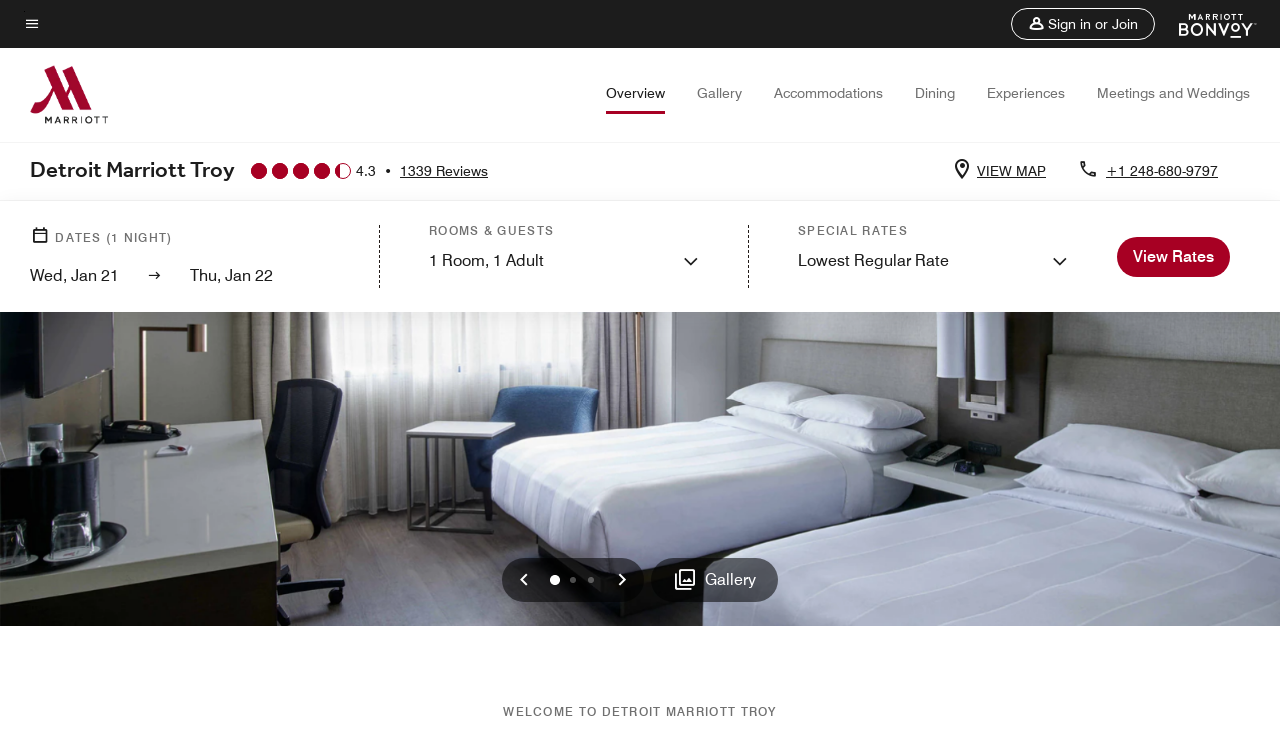

--- FILE ---
content_type: application/javascript;charset=utf-8
request_url: https://api.bazaarvoice.com/data/products.json?passkey=canCX9lvC812oa4Y6HYf4gmWK5uszkZCKThrdtYkZqcYE&apiversion=5.5&displaycode=14883-en_us&filter=id%3Aeq%3Adtttt&limit=1&callback=bv_351_14153
body_size: -75
content:
bv_351_14153({"Limit":1,"Offset":0,"TotalResults":1,"Locale":"en_US","Results":[{"AttributesOrder":["AVAILABILITY"],"Attributes":{"AVAILABILITY":{"Id":"AVAILABILITY","Values":[{"Value":"True","Locale":null}]}},"Description":"Detroit Marriott Troy is an incredible destination for business or leisure travel, with oversized rooms featuring modern amenities, an indoor pool and delicious dining. The hotel also features 17,000 of flexible event space.","Name":"Detroit Marriott Troy","Id":"DTTTT","CategoryId":"BV_MISCELLANEOUS_CATEGORY","BrandExternalId":"3nfu73ojzjft9cjp19xp6c932","Brand":{"Id":"3nfu73ojzjft9cjp19xp6c932","Name":"Marriott Hotels & Resorts"},"Active":true,"ProductPageUrl":"https://www.marriott.com/en-us/hotels/dtttt-detroit-marriott-troy/overview/","Disabled":false,"FamilyIds":[],"UPCs":[],"ReviewIds":[],"ManufacturerPartNumbers":[],"ISBNs":[],"QuestionIds":[],"EANs":[],"StoryIds":[],"ModelNumbers":[],"ImageUrl":null}],"Includes":{},"HasErrors":false,"Errors":[]})

--- FILE ---
content_type: application/javascript;charset=utf-8
request_url: https://api.bazaarvoice.com/data/batch.json?passkey=canCX9lvC812oa4Y6HYf4gmWK5uszkZCKThrdtYkZqcYE&apiversion=5.5&displaycode=14883-en_us&resource.q0=products&filter.q0=id%3Aeq%3Adtttt&stats.q0=reviews&filteredstats.q0=reviews&filter_reviews.q0=contentlocale%3Aeq%3Azh*%2Cen*%2Cfr*%2Cde*%2Cja*%2Cpt*%2Cru*%2Ces*%2Cen_US&filter_reviewcomments.q0=contentlocale%3Aeq%3Azh*%2Cen*%2Cfr*%2Cde*%2Cja*%2Cpt*%2Cru*%2Ces*%2Cen_US&resource.q1=reviews&filter.q1=isratingsonly%3Aeq%3Afalse&filter.q1=productid%3Aeq%3Adtttt&filter.q1=contentlocale%3Aeq%3Azh*%2Cen*%2Cfr*%2Cde*%2Cja*%2Cpt*%2Cru*%2Ces*%2Cen_US&sort.q1=submissiontime%3Adesc&stats.q1=reviews&filteredstats.q1=reviews&include.q1=authors%2Cproducts%2Ccomments&filter_reviews.q1=contentlocale%3Aeq%3Azh*%2Cen*%2Cfr*%2Cde*%2Cja*%2Cpt*%2Cru*%2Ces*%2Cen_US&filter_reviewcomments.q1=contentlocale%3Aeq%3Azh*%2Cen*%2Cfr*%2Cde*%2Cja*%2Cpt*%2Cru*%2Ces*%2Cen_US&filter_comments.q1=contentlocale%3Aeq%3Azh*%2Cen*%2Cfr*%2Cde*%2Cja*%2Cpt*%2Cru*%2Ces*%2Cen_US&limit.q1=10&offset.q1=0&limit_comments.q1=3&callback=BV._internal.dataHandler0
body_size: 11122
content:
BV._internal.dataHandler0({"Errors":[],"BatchedResultsOrder":["q1","q0"],"HasErrors":false,"TotalRequests":2,"BatchedResults":{"q1":{"Id":"q1","Limit":10,"Offset":0,"TotalResults":1312,"Locale":"en_US","Results":[{"Id":"375878018","CID":"920329ef-0e54-5eb6-8e79-46eb2cb238f1","SourceClient":"marriott-2","LastModeratedTime":"2026-01-11T17:45:56.000+00:00","LastModificationTime":"2026-01-11T17:45:56.000+00:00","ProductId":"DTTTT","OriginalProductName":"Detroit Marriott Troy","ContextDataValuesOrder":["RewardsLevel","TravelerType"],"AuthorId":"e22115132e3b9f9dd018875632c5ff0520456f24acded0b353db486cc29be983","ContentLocale":"en_US","IsFeatured":false,"TotalInappropriateFeedbackCount":0,"TotalClientResponseCount":0,"TotalCommentCount":1,"Rating":5,"SecondaryRatingsOrder":["Cleanliness","Dining","Location","Service","Amenities","Value"],"IsRatingsOnly":false,"TotalFeedbackCount":0,"TotalNegativeFeedbackCount":0,"TotalPositiveFeedbackCount":0,"ModerationStatus":"APPROVED","SubmissionId":"r114883-en_17681520muvFtrDjw2","SubmissionTime":"2026-01-11T17:21:10.000+00:00","ReviewText":"Great, friendly, and very accommodating staff. Nice onsite restaurant. Very clean,and safe.","Title":"Great experience","UserNickname":"MDS","SecondaryRatings":{"Cleanliness":{"Value":5,"Id":"Cleanliness","MinLabel":null,"Label":null,"ValueLabel":null,"DisplayType":"NORMAL","ValueRange":5,"MaxLabel":null},"Value":{"Value":5,"Id":"Value","MinLabel":null,"Label":null,"ValueLabel":null,"DisplayType":"NORMAL","ValueRange":5,"MaxLabel":null},"Amenities":{"Value":5,"Id":"Amenities","MinLabel":null,"Label":null,"ValueLabel":null,"DisplayType":"NORMAL","ValueRange":5,"MaxLabel":null},"Service":{"Value":5,"Id":"Service","MinLabel":null,"Label":null,"ValueLabel":null,"DisplayType":"NORMAL","ValueRange":5,"MaxLabel":null},"Dining":{"Value":5,"Id":"Dining","MinLabel":null,"Label":null,"ValueLabel":null,"DisplayType":"NORMAL","ValueRange":5,"MaxLabel":null},"Location":{"Value":5,"Id":"Location","MinLabel":null,"Label":null,"ValueLabel":null,"DisplayType":"NORMAL","ValueRange":5,"MaxLabel":null}},"ContextDataValues":{"RewardsLevel":{"Value":"Titanium","Id":"RewardsLevel"},"TravelerType":{"Value":"Solo","Id":"TravelerType"}},"AdditionalFields":{},"CampaignId":null,"Cons":null,"TagDimensions":{},"Helpfulness":null,"IsSyndicated":false,"RatingRange":5,"BadgesOrder":[],"AdditionalFieldsOrder":[],"IsRecommended":null,"TagDimensionsOrder":[],"Videos":[],"Pros":null,"CommentIds":["4812408"],"Photos":[],"Badges":{},"ProductRecommendationIds":[],"UserLocation":null,"InappropriateFeedbackList":[],"ClientResponses":[]},{"Id":"374711058","CID":"178e1269-b72d-51b6-b715-10c9b5243c99","SourceClient":"marriott-2","LastModeratedTime":"2025-12-31T00:16:05.000+00:00","LastModificationTime":"2025-12-31T00:16:05.000+00:00","ProductId":"DTTTT","OriginalProductName":"Detroit Marriott Troy","ContextDataValuesOrder":["RewardsLevel","TravelerType"],"AuthorId":"d16fad731b1cfc0779a4cc5a93a26eaad85397ad6b7f217c2237e7d1f97983f6","ContentLocale":"en_US","IsFeatured":false,"TotalInappropriateFeedbackCount":0,"TotalClientResponseCount":0,"TotalCommentCount":1,"Rating":5,"SecondaryRatingsOrder":["Cleanliness","Dining","Location","Service","Amenities","Value"],"IsRatingsOnly":false,"TotalFeedbackCount":0,"TotalNegativeFeedbackCount":0,"TotalPositiveFeedbackCount":0,"ModerationStatus":"APPROVED","SubmissionId":"r114883-en_17671162yPCVbBbNq0","SubmissionTime":"2025-12-30T17:37:41.000+00:00","ReviewText":"This was a last minute booking after other plans fell through. I could not have been more pleased with the warmth of the welcome at the desk and the friendliness of the staff in the restaurant. It\u2019s not the Ritz, but it\u2019s very clean, very well-run, and allowed me to relax after a trying journey. This is exactly what I want from a Marriott.","Title":"Wonderful, calm holiday stay","UserNickname":"Will","SecondaryRatings":{"Cleanliness":{"Value":5,"Id":"Cleanliness","MinLabel":null,"Label":null,"ValueLabel":null,"DisplayType":"NORMAL","ValueRange":5,"MaxLabel":null},"Value":{"Value":5,"Id":"Value","MinLabel":null,"Label":null,"ValueLabel":null,"DisplayType":"NORMAL","ValueRange":5,"MaxLabel":null},"Amenities":{"Value":5,"Id":"Amenities","MinLabel":null,"Label":null,"ValueLabel":null,"DisplayType":"NORMAL","ValueRange":5,"MaxLabel":null},"Service":{"Value":5,"Id":"Service","MinLabel":null,"Label":null,"ValueLabel":null,"DisplayType":"NORMAL","ValueRange":5,"MaxLabel":null},"Dining":{"Value":5,"Id":"Dining","MinLabel":null,"Label":null,"ValueLabel":null,"DisplayType":"NORMAL","ValueRange":5,"MaxLabel":null},"Location":{"Value":5,"Id":"Location","MinLabel":null,"Label":null,"ValueLabel":null,"DisplayType":"NORMAL","ValueRange":5,"MaxLabel":null}},"ContextDataValues":{"RewardsLevel":{"Value":"Gold","Id":"RewardsLevel"},"TravelerType":{"Value":"Solo","Id":"TravelerType"}},"AdditionalFields":{},"CampaignId":null,"Cons":null,"TagDimensions":{},"Helpfulness":null,"IsSyndicated":false,"RatingRange":5,"BadgesOrder":[],"AdditionalFieldsOrder":[],"IsRecommended":null,"TagDimensionsOrder":[],"Videos":[],"Pros":null,"CommentIds":["4797750"],"Photos":[],"Badges":{},"ProductRecommendationIds":[],"UserLocation":null,"InappropriateFeedbackList":[],"ClientResponses":[]},{"Id":"373939849","CID":"6d95ec96-2632-5e33-b707-e4356e2897b2","SourceClient":"marriott-2","LastModeratedTime":"2025-12-22T17:47:01.000+00:00","LastModificationTime":"2025-12-22T17:47:01.000+00:00","ProductId":"DTTTT","OriginalProductName":"Detroit Marriott Troy","ContextDataValuesOrder":["RewardsLevel","TravelerType"],"AuthorId":"397e0a6fa939fd153ddaae9efde3fe5b7108225ef96d070fa4c34c0a7020163b","ContentLocale":"en_US","IsFeatured":false,"TotalInappropriateFeedbackCount":0,"TotalClientResponseCount":0,"TotalCommentCount":0,"Rating":1,"SecondaryRatingsOrder":["Cleanliness","Location","Service","Amenities","Value"],"IsRatingsOnly":false,"TotalFeedbackCount":0,"TotalNegativeFeedbackCount":0,"TotalPositiveFeedbackCount":0,"ModerationStatus":"APPROVED","SubmissionId":"r114883-en_17664215JG4IHLexqW","SubmissionTime":"2025-12-22T16:38:33.000+00:00","ReviewText":"Arrived late in the winter and the doors were locked, including the revolving door. It was single digit temperatures and was stuck outside waiting for someone to come and open the door, after calling the phone number on a posted sign taped to one of the doors.\nAlso, this hotel is tired and overdue for a remodel. This used to be a great facility but has gone downhill. Rooms and elevators were all banged up, the parking garage is decrepit, and the hallways and rooms need new carpet and paint.","Title":"What happened to this place?","UserNickname":"Salesperson","SecondaryRatings":{"Cleanliness":{"Value":2,"Id":"Cleanliness","MinLabel":null,"Label":null,"ValueLabel":null,"DisplayType":"NORMAL","ValueRange":5,"MaxLabel":null},"Value":{"Value":2,"Id":"Value","MinLabel":null,"Label":null,"ValueLabel":null,"DisplayType":"NORMAL","ValueRange":5,"MaxLabel":null},"Amenities":{"Value":2,"Id":"Amenities","MinLabel":null,"Label":null,"ValueLabel":null,"DisplayType":"NORMAL","ValueRange":5,"MaxLabel":null},"Service":{"Value":1,"Id":"Service","MinLabel":null,"Label":null,"ValueLabel":null,"DisplayType":"NORMAL","ValueRange":5,"MaxLabel":null},"Location":{"Value":5,"Id":"Location","MinLabel":null,"Label":null,"ValueLabel":null,"DisplayType":"NORMAL","ValueRange":5,"MaxLabel":null}},"ContextDataValues":{"RewardsLevel":{"Value":"Titanium","Id":"RewardsLevel"},"TravelerType":{"Value":"Solo","Id":"TravelerType"}},"AdditionalFields":{},"CampaignId":null,"Cons":null,"TagDimensions":{},"Helpfulness":null,"IsSyndicated":false,"RatingRange":5,"BadgesOrder":[],"AdditionalFieldsOrder":[],"IsRecommended":null,"TagDimensionsOrder":[],"Videos":[],"Pros":null,"CommentIds":[],"Photos":[],"Badges":{},"ProductRecommendationIds":[],"UserLocation":null,"InappropriateFeedbackList":[],"ClientResponses":[]},{"Id":"373479101","CID":"119c84fd-1970-536a-9485-97ca3f5027f2","SourceClient":"marriott-2","LastModeratedTime":"2025-12-18T02:01:42.000+00:00","LastModificationTime":"2025-12-18T02:01:42.000+00:00","ProductId":"DTTTT","OriginalProductName":"Detroit Marriott Troy","ContextDataValuesOrder":["RewardsLevel","TravelerType"],"AuthorId":"7008b7032d40dba374681fd2fcd2cb8e5ead11eb322280943f21731da3409b7d","ContentLocale":"en_US","IsFeatured":false,"TotalInappropriateFeedbackCount":0,"TotalClientResponseCount":0,"TotalCommentCount":1,"Rating":5,"SecondaryRatingsOrder":["Cleanliness","Dining","Location","Service","Amenities","Value"],"IsRatingsOnly":false,"TotalFeedbackCount":0,"TotalNegativeFeedbackCount":0,"TotalPositiveFeedbackCount":0,"ModerationStatus":"APPROVED","SubmissionId":"r114883-en_17660127OD3s2btfLa","SubmissionTime":"2025-12-17T23:05:05.000+00:00","ReviewText":"This hotel went above and beyond during my stay. I would recommend to anyone traveling for business .","Title":"Amazing service and staff!","UserNickname":"Taylor A","SecondaryRatings":{"Cleanliness":{"Value":5,"Id":"Cleanliness","MinLabel":null,"Label":null,"ValueLabel":null,"DisplayType":"NORMAL","ValueRange":5,"MaxLabel":null},"Value":{"Value":5,"Id":"Value","MinLabel":null,"Label":null,"ValueLabel":null,"DisplayType":"NORMAL","ValueRange":5,"MaxLabel":null},"Amenities":{"Value":5,"Id":"Amenities","MinLabel":null,"Label":null,"ValueLabel":null,"DisplayType":"NORMAL","ValueRange":5,"MaxLabel":null},"Service":{"Value":5,"Id":"Service","MinLabel":null,"Label":null,"ValueLabel":null,"DisplayType":"NORMAL","ValueRange":5,"MaxLabel":null},"Dining":{"Value":5,"Id":"Dining","MinLabel":null,"Label":null,"ValueLabel":null,"DisplayType":"NORMAL","ValueRange":5,"MaxLabel":null},"Location":{"Value":5,"Id":"Location","MinLabel":null,"Label":null,"ValueLabel":null,"DisplayType":"NORMAL","ValueRange":5,"MaxLabel":null}},"ContextDataValues":{"RewardsLevel":{"Value":"Member","Id":"RewardsLevel"},"TravelerType":{"Value":"Solo","Id":"TravelerType"}},"AdditionalFields":{},"CampaignId":null,"Cons":null,"TagDimensions":{},"Helpfulness":null,"IsSyndicated":false,"RatingRange":5,"BadgesOrder":[],"AdditionalFieldsOrder":[],"IsRecommended":null,"TagDimensionsOrder":[],"Videos":[],"Pros":null,"CommentIds":["4785075"],"Photos":[],"Badges":{},"ProductRecommendationIds":[],"UserLocation":null,"InappropriateFeedbackList":[],"ClientResponses":[]},{"Id":"371478597","CID":"d93c37b6-5c8e-5f30-b708-93cf528a1410","SourceClient":"marriott-2","LastModeratedTime":"2025-12-02T10:15:24.000+00:00","LastModificationTime":"2025-12-02T10:15:24.000+00:00","ProductId":"DTTTT","OriginalProductName":"Detroit Marriott Troy","ContextDataValuesOrder":["RewardsLevel","TravelerType"],"AuthorId":"b9db422463d8d9e5032bf6dbd00cbf91f14e6f0651664bf4104e616b2e02abcb","ContentLocale":"en_US","IsFeatured":false,"TotalInappropriateFeedbackCount":0,"TotalClientResponseCount":0,"TotalCommentCount":1,"Rating":5,"SecondaryRatingsOrder":["Cleanliness","Dining","Location","Service","Amenities","Value"],"IsRatingsOnly":false,"TotalFeedbackCount":0,"TotalNegativeFeedbackCount":0,"TotalPositiveFeedbackCount":0,"ModerationStatus":"APPROVED","SubmissionId":"r114883-en_17646693lrTPXMuxch","SubmissionTime":"2025-12-02T09:55:19.000+00:00","ReviewText":"During my day at the Marriott, the hotel staff were helpful, kind and expedient at  checking me in and out not answering any of my questions. The room was clean, spacious, and inviting. The fitness center and other amenities were well-maintained and well stocked. The conference that I attended was catered by the hotel, and all of the food was very enjoyable. The staff there were again friendly and welcoming to talk to. The free onsite parking and close proximity to restaurants, stores, and the highway makes the location convenient.","Title":"STLE EMobility Conference Marriott Stay","UserNickname":"ElkSTLE","SecondaryRatings":{"Cleanliness":{"Value":5,"Id":"Cleanliness","MinLabel":null,"Label":null,"ValueLabel":null,"DisplayType":"NORMAL","ValueRange":5,"MaxLabel":null},"Value":{"Value":5,"Id":"Value","MinLabel":null,"Label":null,"ValueLabel":null,"DisplayType":"NORMAL","ValueRange":5,"MaxLabel":null},"Amenities":{"Value":5,"Id":"Amenities","MinLabel":null,"Label":null,"ValueLabel":null,"DisplayType":"NORMAL","ValueRange":5,"MaxLabel":null},"Service":{"Value":5,"Id":"Service","MinLabel":null,"Label":null,"ValueLabel":null,"DisplayType":"NORMAL","ValueRange":5,"MaxLabel":null},"Dining":{"Value":5,"Id":"Dining","MinLabel":null,"Label":null,"ValueLabel":null,"DisplayType":"NORMAL","ValueRange":5,"MaxLabel":null},"Location":{"Value":4,"Id":"Location","MinLabel":null,"Label":null,"ValueLabel":null,"DisplayType":"NORMAL","ValueRange":5,"MaxLabel":null}},"ContextDataValues":{"RewardsLevel":{"Value":"Member","Id":"RewardsLevel"},"TravelerType":{"Value":"Solo","Id":"TravelerType"}},"AdditionalFields":{},"CampaignId":null,"Cons":null,"TagDimensions":{},"Helpfulness":null,"IsSyndicated":false,"RatingRange":5,"BadgesOrder":[],"AdditionalFieldsOrder":[],"IsRecommended":null,"TagDimensionsOrder":[],"Videos":[],"Pros":null,"CommentIds":["4768610"],"Photos":[],"Badges":{},"ProductRecommendationIds":[],"UserLocation":null,"InappropriateFeedbackList":[],"ClientResponses":[]},{"Id":"370434014","CID":"3a783cd7-d712-547d-8e1d-e77227c4f33c","SourceClient":"marriott-2","LastModeratedTime":"2025-11-22T23:01:22.000+00:00","LastModificationTime":"2025-11-22T23:01:22.000+00:00","ProductId":"DTTTT","OriginalProductName":"Detroit Marriott Troy","ContextDataValuesOrder":["RewardsLevel","TravelerType"],"AuthorId":"f86c56e1416803fd7be867cb858bc31df700ef92eb78026e454cc2b10f5b2165","ContentLocale":"en_US","IsFeatured":false,"TotalInappropriateFeedbackCount":0,"TotalClientResponseCount":0,"TotalCommentCount":1,"Rating":2,"SecondaryRatingsOrder":["Cleanliness","Dining","Location","Service","Amenities","Value"],"IsRatingsOnly":false,"TotalFeedbackCount":0,"TotalNegativeFeedbackCount":0,"TotalPositiveFeedbackCount":0,"ModerationStatus":"APPROVED","SubmissionId":"r114883-en_17638490BL9DctebR9","SubmissionTime":"2025-11-22T22:04:03.000+00:00","ReviewText":"As usual - no upgrade, no option to use the 5 night upgrade award, they don\u2019t leave the club doors open Friday - Sunday so you can\u2019t grab a water, soda or cub of coffee.","Title":"Don\u2019t expect anything for your status","UserNickname":"Jh","SecondaryRatings":{"Cleanliness":{"Value":3,"Id":"Cleanliness","MinLabel":null,"Label":null,"ValueLabel":null,"DisplayType":"NORMAL","ValueRange":5,"MaxLabel":null},"Value":{"Value":2,"Id":"Value","MinLabel":null,"Label":null,"ValueLabel":null,"DisplayType":"NORMAL","ValueRange":5,"MaxLabel":null},"Amenities":{"Value":3,"Id":"Amenities","MinLabel":null,"Label":null,"ValueLabel":null,"DisplayType":"NORMAL","ValueRange":5,"MaxLabel":null},"Service":{"Value":2,"Id":"Service","MinLabel":null,"Label":null,"ValueLabel":null,"DisplayType":"NORMAL","ValueRange":5,"MaxLabel":null},"Dining":{"Value":3,"Id":"Dining","MinLabel":null,"Label":null,"ValueLabel":null,"DisplayType":"NORMAL","ValueRange":5,"MaxLabel":null},"Location":{"Value":3,"Id":"Location","MinLabel":null,"Label":null,"ValueLabel":null,"DisplayType":"NORMAL","ValueRange":5,"MaxLabel":null}},"ContextDataValues":{"RewardsLevel":{"Value":"Titanium","Id":"RewardsLevel"},"TravelerType":{"Value":"Family","Id":"TravelerType"}},"AdditionalFields":{},"CampaignId":null,"Cons":null,"TagDimensions":{},"Helpfulness":null,"IsSyndicated":false,"RatingRange":5,"BadgesOrder":[],"AdditionalFieldsOrder":[],"IsRecommended":null,"TagDimensionsOrder":[],"Videos":[],"Pros":null,"CommentIds":["4757711"],"Photos":[],"Badges":{},"ProductRecommendationIds":[],"UserLocation":null,"InappropriateFeedbackList":[],"ClientResponses":[]},{"Id":"368681424","CID":"bfec4296-f88c-59f3-9a88-20fb25492094","SourceClient":"marriott-2","LastModeratedTime":"2025-11-06T19:01:18.000+00:00","LastModificationTime":"2025-11-06T19:01:18.000+00:00","ProductId":"DTTTT","OriginalProductName":"Detroit Marriott Troy","ContextDataValuesOrder":["RewardsLevel","TravelerType"],"AuthorId":"aee1985bb13b6b8f2ea9b4af763911b4e2ccad669f2954b09e5d55da766f1015","ContentLocale":"en_US","IsFeatured":false,"TotalInappropriateFeedbackCount":0,"TotalClientResponseCount":0,"TotalCommentCount":1,"Rating":5,"SecondaryRatingsOrder":["Cleanliness","Dining","Location","Service","Amenities","Value"],"IsRatingsOnly":false,"TotalFeedbackCount":0,"TotalNegativeFeedbackCount":0,"TotalPositiveFeedbackCount":0,"ModerationStatus":"APPROVED","SubmissionId":"r114883-en_17624541OK6I0VVKVO","SubmissionTime":"2025-11-06T18:35:13.000+00:00","ReviewText":"Great meeting space and convenient location.","Title":"Banker","UserNickname":"Bankingbow","SecondaryRatings":{"Cleanliness":{"Value":5,"Id":"Cleanliness","MinLabel":null,"Label":null,"ValueLabel":null,"DisplayType":"NORMAL","ValueRange":5,"MaxLabel":null},"Value":{"Value":4,"Id":"Value","MinLabel":null,"Label":null,"ValueLabel":null,"DisplayType":"NORMAL","ValueRange":5,"MaxLabel":null},"Amenities":{"Value":4,"Id":"Amenities","MinLabel":null,"Label":null,"ValueLabel":null,"DisplayType":"NORMAL","ValueRange":5,"MaxLabel":null},"Service":{"Value":5,"Id":"Service","MinLabel":null,"Label":null,"ValueLabel":null,"DisplayType":"NORMAL","ValueRange":5,"MaxLabel":null},"Dining":{"Value":4,"Id":"Dining","MinLabel":null,"Label":null,"ValueLabel":null,"DisplayType":"NORMAL","ValueRange":5,"MaxLabel":null},"Location":{"Value":5,"Id":"Location","MinLabel":null,"Label":null,"ValueLabel":null,"DisplayType":"NORMAL","ValueRange":5,"MaxLabel":null}},"ContextDataValues":{"RewardsLevel":{"Value":"Member","Id":"RewardsLevel"},"TravelerType":{"Value":"Solo","Id":"TravelerType"}},"AdditionalFields":{},"CampaignId":null,"Cons":null,"TagDimensions":{},"Helpfulness":null,"IsSyndicated":false,"RatingRange":5,"BadgesOrder":[],"AdditionalFieldsOrder":[],"IsRecommended":null,"TagDimensionsOrder":[],"Videos":[],"Pros":null,"CommentIds":["4739079"],"Photos":[],"Badges":{},"ProductRecommendationIds":[],"UserLocation":null,"InappropriateFeedbackList":[],"ClientResponses":[]},{"Id":"368595539","CID":"cc8676a9-13fa-55a7-b5dc-04587e70a27a","SourceClient":"marriott-2","LastModeratedTime":"2025-11-05T22:46:40.000+00:00","LastModificationTime":"2025-11-05T22:46:40.000+00:00","ProductId":"DTTTT","OriginalProductName":"Detroit Marriott Troy","ContextDataValuesOrder":["RewardsLevel","TravelerType"],"AuthorId":"168a838071dc15dbd58d242a63746f3c2d7c6d439361050aecb0260fb2610d23","ContentLocale":"en_US","IsFeatured":false,"TotalInappropriateFeedbackCount":0,"TotalClientResponseCount":0,"TotalCommentCount":1,"Rating":2,"SecondaryRatingsOrder":["Cleanliness","Dining","Location","Service","Amenities","Value"],"IsRatingsOnly":false,"TotalFeedbackCount":0,"TotalNegativeFeedbackCount":0,"TotalPositiveFeedbackCount":0,"ModerationStatus":"APPROVED","SubmissionId":"r114883-en_17623810aW6Sry8qoi","SubmissionTime":"2025-11-05T22:17:42.000+00:00","ReviewText":"It is a budget hotel with a Marriott brick building and red neon sign. Dull, boring and expensive. Sleep and don't expect them to be generous to their guests. \n\nLate check out - No\nWifi Free - No\nHot Water kettle - No\nComplimentary breakfast- No\n\nAm i going there next time -Big NO !","Title":"Boring","UserNickname":"MangoTango","SecondaryRatings":{"Cleanliness":{"Value":2,"Id":"Cleanliness","MinLabel":null,"Label":null,"ValueLabel":null,"DisplayType":"NORMAL","ValueRange":5,"MaxLabel":null},"Value":{"Value":1,"Id":"Value","MinLabel":null,"Label":null,"ValueLabel":null,"DisplayType":"NORMAL","ValueRange":5,"MaxLabel":null},"Amenities":{"Value":1,"Id":"Amenities","MinLabel":null,"Label":null,"ValueLabel":null,"DisplayType":"NORMAL","ValueRange":5,"MaxLabel":null},"Service":{"Value":1,"Id":"Service","MinLabel":null,"Label":null,"ValueLabel":null,"DisplayType":"NORMAL","ValueRange":5,"MaxLabel":null},"Dining":{"Value":1,"Id":"Dining","MinLabel":null,"Label":null,"ValueLabel":null,"DisplayType":"NORMAL","ValueRange":5,"MaxLabel":null},"Location":{"Value":2,"Id":"Location","MinLabel":null,"Label":null,"ValueLabel":null,"DisplayType":"NORMAL","ValueRange":5,"MaxLabel":null}},"ContextDataValues":{"RewardsLevel":{"Value":"Member","Id":"RewardsLevel"},"TravelerType":{"Value":"Family","Id":"TravelerType"}},"AdditionalFields":{},"CampaignId":null,"Cons":null,"TagDimensions":{},"Helpfulness":null,"IsSyndicated":false,"RatingRange":5,"BadgesOrder":[],"AdditionalFieldsOrder":[],"IsRecommended":null,"TagDimensionsOrder":[],"Videos":[],"Pros":null,"CommentIds":["4743634"],"Photos":[],"Badges":{},"ProductRecommendationIds":[],"UserLocation":null,"InappropriateFeedbackList":[],"ClientResponses":[]},{"Id":"365954157","CID":"e4214e56-3877-5902-9308-93f107b649a1","SourceClient":"marriott-2","LastModeratedTime":"2025-10-28T02:16:28.000+00:00","LastModificationTime":"2025-10-28T02:16:28.000+00:00","ProductId":"DTTTT","OriginalProductName":"Detroit Marriott Troy","ContextDataValuesOrder":["RewardsLevel","TravelerType"],"AuthorId":"13de9b08aa34d2bf602a86b0131abb6a97c47ee768165803487599252bf65ec3","ContentLocale":"en_US","IsFeatured":false,"TotalInappropriateFeedbackCount":0,"TotalClientResponseCount":0,"TotalCommentCount":1,"Rating":5,"SecondaryRatingsOrder":["Cleanliness","Location","Service","Amenities","Value"],"IsRatingsOnly":false,"TotalFeedbackCount":0,"TotalNegativeFeedbackCount":0,"TotalPositiveFeedbackCount":0,"ModerationStatus":"APPROVED","SubmissionId":"r114883-en_17616166hWUlaeHMRZ","SubmissionTime":"2025-10-28T01:57:56.000+00:00","ReviewText":"Quick trip overnight for Monday night football game at Ford Field.  Nice to see the visiting team were staying there too.  Busy place!   The staff, check in experience were great, as were the rooms","Title":"Another great stay","UserNickname":"DPM","SecondaryRatings":{"Cleanliness":{"Value":5,"Id":"Cleanliness","MinLabel":null,"Label":null,"ValueLabel":null,"DisplayType":"NORMAL","ValueRange":5,"MaxLabel":null},"Value":{"Value":5,"Id":"Value","MinLabel":null,"Label":null,"ValueLabel":null,"DisplayType":"NORMAL","ValueRange":5,"MaxLabel":null},"Amenities":{"Value":4,"Id":"Amenities","MinLabel":null,"Label":null,"ValueLabel":null,"DisplayType":"NORMAL","ValueRange":5,"MaxLabel":null},"Service":{"Value":5,"Id":"Service","MinLabel":null,"Label":null,"ValueLabel":null,"DisplayType":"NORMAL","ValueRange":5,"MaxLabel":null},"Location":{"Value":5,"Id":"Location","MinLabel":null,"Label":null,"ValueLabel":null,"DisplayType":"NORMAL","ValueRange":5,"MaxLabel":null}},"ContextDataValues":{"RewardsLevel":{"Value":"Platinum","Id":"RewardsLevel"},"TravelerType":{"Value":"Family","Id":"TravelerType"}},"AdditionalFields":{},"CampaignId":null,"Cons":null,"TagDimensions":{},"Helpfulness":null,"IsSyndicated":false,"RatingRange":5,"BadgesOrder":[],"AdditionalFieldsOrder":[],"IsRecommended":null,"TagDimensionsOrder":[],"Videos":[],"Pros":null,"CommentIds":["4724713"],"Photos":[],"Badges":{},"ProductRecommendationIds":[],"UserLocation":null,"InappropriateFeedbackList":[],"ClientResponses":[]},{"Id":"361473031","CID":"1b1a5d40-0697-5809-bbd3-84e4caf874d9","SourceClient":"marriott-2","LastModeratedTime":"2025-10-07T21:33:30.000+00:00","LastModificationTime":"2025-10-07T21:33:30.000+00:00","ProductId":"DTTTT","OriginalProductName":"Detroit Marriott Troy","ContextDataValuesOrder":["RewardsLevel","TravelerType"],"AuthorId":"fb94fdab32f1697ae0ab60c5f164c750bdbba8804166079a9eda0a798fe1721e","ContentLocale":"en_US","IsFeatured":false,"TotalInappropriateFeedbackCount":0,"TotalClientResponseCount":0,"TotalCommentCount":0,"Rating":2,"SecondaryRatingsOrder":["Cleanliness","Dining","Location","Service","Amenities","Value"],"IsRatingsOnly":false,"TotalFeedbackCount":0,"TotalNegativeFeedbackCount":0,"TotalPositiveFeedbackCount":0,"ModerationStatus":"APPROVED","SubmissionId":"r114883-en_175987052eYiNMbe3f","SubmissionTime":"2025-10-07T20:56:03.000+00:00","ReviewText":"While the hotel is clean, modern and a good value, the options for rooms are not enjoyable for any group larger than 2.  The double room is 2 double full sized beds which is just too small","Title":"Not for families or groups","UserNickname":"SH","SecondaryRatings":{"Cleanliness":{"Value":5,"Id":"Cleanliness","MinLabel":null,"Label":null,"ValueLabel":null,"DisplayType":"NORMAL","ValueRange":5,"MaxLabel":null},"Value":{"Value":5,"Id":"Value","MinLabel":null,"Label":null,"ValueLabel":null,"DisplayType":"NORMAL","ValueRange":5,"MaxLabel":null},"Amenities":{"Value":4,"Id":"Amenities","MinLabel":null,"Label":null,"ValueLabel":null,"DisplayType":"NORMAL","ValueRange":5,"MaxLabel":null},"Service":{"Value":5,"Id":"Service","MinLabel":null,"Label":null,"ValueLabel":null,"DisplayType":"NORMAL","ValueRange":5,"MaxLabel":null},"Dining":{"Value":5,"Id":"Dining","MinLabel":null,"Label":null,"ValueLabel":null,"DisplayType":"NORMAL","ValueRange":5,"MaxLabel":null},"Location":{"Value":5,"Id":"Location","MinLabel":null,"Label":null,"ValueLabel":null,"DisplayType":"NORMAL","ValueRange":5,"MaxLabel":null}},"ContextDataValues":{"RewardsLevel":{"Value":"Titanium","Id":"RewardsLevel"},"TravelerType":{"Value":"Family","Id":"TravelerType"}},"AdditionalFields":{},"CampaignId":null,"Cons":null,"TagDimensions":{},"Helpfulness":null,"IsSyndicated":false,"RatingRange":5,"BadgesOrder":[],"AdditionalFieldsOrder":[],"IsRecommended":null,"TagDimensionsOrder":[],"Videos":[],"Pros":null,"CommentIds":[],"Photos":[],"Badges":{},"ProductRecommendationIds":[],"UserLocation":null,"InappropriateFeedbackList":[],"ClientResponses":[]}],"Includes":{"Products":{"DTTTT":{"AttributesOrder":["AVAILABILITY"],"Attributes":{"AVAILABILITY":{"Id":"AVAILABILITY","Values":[{"Value":"True","Locale":null}]}},"Description":"Detroit Marriott Troy is an incredible destination for business or leisure travel, with oversized rooms featuring modern amenities, an indoor pool and delicious dining. The hotel also features 17,000 of flexible event space.","Name":"Detroit Marriott Troy","Id":"DTTTT","CategoryId":"BV_MISCELLANEOUS_CATEGORY","BrandExternalId":"3nfu73ojzjft9cjp19xp6c932","Brand":{"Id":"3nfu73ojzjft9cjp19xp6c932","Name":"Marriott Hotels & Resorts"},"Active":true,"ProductPageUrl":"https://www.marriott.com/en-us/hotels/dtttt-detroit-marriott-troy/overview/","Disabled":false,"FamilyIds":[],"UPCs":[],"ISBNs":[],"QuestionIds":[],"EANs":[],"StoryIds":[],"ModelNumbers":[],"ImageUrl":null,"ReviewIds":[],"ManufacturerPartNumbers":[],"ReviewStatistics":{"HelpfulVoteCount":115,"RatingsOnlyReviewCount":27,"ContextDataDistributionOrder":["Age","RewardsLevel","TravelerType","RecommendFamilies","RecommendCouples","RecommendGroups","RecommendBusiness","RecommendLeisure","RecommendWeekend","RecommendSiteSeeing","RecommendRomantic","RecommendShopping","RecommendLocationAttractions","RecommendOutdoorActivities","RecommendBeach","RecommendPublicTransportation","RecommendBikeFriendly","RecommendMusicAndNightlife","RecommendOtherSpecify","RecommendNotRecommend"],"ContextDataDistribution":{"Age":{"Id":"Age","Values":[{"Count":140,"Value":"18to25"},{"Count":147,"Value":"26to40"},{"Count":390,"Value":"40to60"},{"Count":99,"Value":"60orOver"}]},"RewardsLevel":{"Id":"RewardsLevel","Values":[{"Count":541,"Value":"Member"},{"Count":201,"Value":"Silver"},{"Count":169,"Value":"Gold"},{"Count":109,"Value":"Platinum"},{"Count":68,"Value":"Titanium"},{"Count":15,"Value":"Ambassador"},{"Count":83,"Value":"Non-Member"}]},"TravelerType":{"Id":"TravelerType","Values":[{"Count":465,"Value":"Solo"},{"Count":387,"Value":"Couple"},{"Count":276,"Value":"Family"},{"Count":205,"Value":"Group"}]},"RecommendFamilies":{"Id":"RecommendFamilies","Values":[{"Count":488,"Value":"Yes"},{"Count":330,"Value":"No"}]},"RecommendCouples":{"Id":"RecommendCouples","Values":[{"Count":477,"Value":"Yes"},{"Count":341,"Value":"No"}]},"RecommendGroups":{"Id":"RecommendGroups","Values":[{"Count":390,"Value":"Yes"},{"Count":428,"Value":"No"}]},"RecommendBusiness":{"Id":"RecommendBusiness","Values":[{"Count":561,"Value":"Yes"},{"Count":257,"Value":"No"}]},"RecommendLeisure":{"Id":"RecommendLeisure","Values":[{"Count":480,"Value":"Yes"},{"Count":338,"Value":"No"}]},"RecommendWeekend":{"Id":"RecommendWeekend","Values":[{"Count":448,"Value":"Yes"},{"Count":370,"Value":"No"}]},"RecommendSiteSeeing":{"Id":"RecommendSiteSeeing","Values":[{"Count":137,"Value":"Yes"},{"Count":681,"Value":"No"}]},"RecommendRomantic":{"Id":"RecommendRomantic","Values":[{"Count":197,"Value":"Yes"},{"Count":621,"Value":"No"}]},"RecommendShopping":{"Id":"RecommendShopping","Values":[{"Count":390,"Value":"Yes"},{"Count":428,"Value":"No"}]},"RecommendLocationAttractions":{"Id":"RecommendLocationAttractions","Values":[{"Count":220,"Value":"Yes"},{"Count":598,"Value":"No"}]},"RecommendOutdoorActivities":{"Id":"RecommendOutdoorActivities","Values":[{"Count":57,"Value":"Yes"},{"Count":761,"Value":"No"}]},"RecommendBeach":{"Id":"RecommendBeach","Values":[{"Count":12,"Value":"Yes"},{"Count":806,"Value":"No"}]},"RecommendPublicTransportation":{"Id":"RecommendPublicTransportation","Values":[{"Count":38,"Value":"Yes"},{"Count":780,"Value":"No"}]},"RecommendBikeFriendly":{"Id":"RecommendBikeFriendly","Values":[{"Count":23,"Value":"Yes"},{"Count":795,"Value":"No"}]},"RecommendMusicAndNightlife":{"Id":"RecommendMusicAndNightlife","Values":[{"Count":84,"Value":"Yes"},{"Count":734,"Value":"No"}]},"RecommendOtherSpecify":{"Id":"RecommendOtherSpecify","Values":[{"Count":16,"Value":"Yes"},{"Count":802,"Value":"No"}]},"RecommendNotRecommend":{"Id":"RecommendNotRecommend","Values":[{"Count":72,"Value":"Yes"},{"Count":746,"Value":"No"}]}},"NotRecommendedCount":66,"SecondaryRatingsAveragesOrder":["Cleanliness","Dining","Location","Service","Amenities","Value"],"SecondaryRatingsAverages":{"Service":{"Id":"Service","AverageRating":4.436908517350158,"MinLabel":null,"ValueRange":5,"DisplayType":"NORMAL","MaxLabel":null},"Amenities":{"Id":"Amenities","AverageRating":4.267248215701824,"MinLabel":null,"ValueRange":5,"DisplayType":"NORMAL","MaxLabel":null},"Dining":{"Id":"Dining","AverageRating":4.223570190641248,"MinLabel":null,"ValueRange":5,"DisplayType":"NORMAL","MaxLabel":null},"Location":{"Id":"Location","AverageRating":4.5699604743083,"MinLabel":null,"ValueRange":5,"DisplayType":"NORMAL","MaxLabel":null},"Cleanliness":{"Id":"Cleanliness","AverageRating":4.569858712715855,"MinLabel":null,"ValueRange":5,"DisplayType":"NORMAL","MaxLabel":null},"Value":{"Id":"Value","AverageRating":4.1465721040189125,"MinLabel":null,"ValueRange":5,"DisplayType":"NORMAL","MaxLabel":null}},"RatingDistribution":[{"RatingValue":5,"Count":891},{"RatingValue":4,"Count":211},{"RatingValue":3,"Count":90},{"RatingValue":1,"Count":87},{"RatingValue":2,"Count":60}],"AverageOverallRating":4.313666915608663,"FirstSubmissionTime":"2014-07-09T19:46:44.000+00:00","LastSubmissionTime":"2026-01-11T17:21:10.000+00:00","RecommendedCount":692,"TotalReviewCount":1339,"FeaturedReviewCount":0,"NotHelpfulVoteCount":39,"OverallRatingRange":5,"TagDistributionOrder":[],"TagDistribution":{}},"TotalReviewCount":1339,"FilteredReviewStatistics":{"HelpfulVoteCount":115,"RatingsOnlyReviewCount":0,"ContextDataDistributionOrder":["Age","RewardsLevel","TravelerType","RecommendFamilies","RecommendCouples","RecommendGroups","RecommendBusiness","RecommendLeisure","RecommendWeekend","RecommendSiteSeeing","RecommendRomantic","RecommendShopping","RecommendLocationAttractions","RecommendOutdoorActivities","RecommendBeach","RecommendPublicTransportation","RecommendBikeFriendly","RecommendMusicAndNightlife","RecommendOtherSpecify","RecommendNotRecommend"],"ContextDataDistribution":{"Age":{"Id":"Age","Values":[{"Count":132,"Value":"18to25"},{"Count":145,"Value":"26to40"},{"Count":379,"Value":"40to60"},{"Count":95,"Value":"60orOver"}]},"RewardsLevel":{"Id":"RewardsLevel","Values":[{"Count":530,"Value":"Member"},{"Count":196,"Value":"Silver"},{"Count":167,"Value":"Gold"},{"Count":105,"Value":"Platinum"},{"Count":68,"Value":"Titanium"},{"Count":15,"Value":"Ambassador"},{"Count":81,"Value":"Non-Member"}]},"TravelerType":{"Id":"TravelerType","Values":[{"Count":455,"Value":"Solo"},{"Count":378,"Value":"Couple"},{"Count":273,"Value":"Family"},{"Count":201,"Value":"Group"}]},"RecommendFamilies":{"Id":"RecommendFamilies","Values":[{"Count":473,"Value":"Yes"},{"Count":318,"Value":"No"}]},"RecommendCouples":{"Id":"RecommendCouples","Values":[{"Count":461,"Value":"Yes"},{"Count":330,"Value":"No"}]},"RecommendGroups":{"Id":"RecommendGroups","Values":[{"Count":377,"Value":"Yes"},{"Count":414,"Value":"No"}]},"RecommendBusiness":{"Id":"RecommendBusiness","Values":[{"Count":542,"Value":"Yes"},{"Count":249,"Value":"No"}]},"RecommendLeisure":{"Id":"RecommendLeisure","Values":[{"Count":466,"Value":"Yes"},{"Count":325,"Value":"No"}]},"RecommendWeekend":{"Id":"RecommendWeekend","Values":[{"Count":435,"Value":"Yes"},{"Count":356,"Value":"No"}]},"RecommendSiteSeeing":{"Id":"RecommendSiteSeeing","Values":[{"Count":133,"Value":"Yes"},{"Count":658,"Value":"No"}]},"RecommendRomantic":{"Id":"RecommendRomantic","Values":[{"Count":192,"Value":"Yes"},{"Count":599,"Value":"No"}]},"RecommendShopping":{"Id":"RecommendShopping","Values":[{"Count":381,"Value":"Yes"},{"Count":410,"Value":"No"}]},"RecommendLocationAttractions":{"Id":"RecommendLocationAttractions","Values":[{"Count":212,"Value":"Yes"},{"Count":579,"Value":"No"}]},"RecommendOutdoorActivities":{"Id":"RecommendOutdoorActivities","Values":[{"Count":55,"Value":"Yes"},{"Count":736,"Value":"No"}]},"RecommendBeach":{"Id":"RecommendBeach","Values":[{"Count":12,"Value":"Yes"},{"Count":779,"Value":"No"}]},"RecommendPublicTransportation":{"Id":"RecommendPublicTransportation","Values":[{"Count":37,"Value":"Yes"},{"Count":754,"Value":"No"}]},"RecommendBikeFriendly":{"Id":"RecommendBikeFriendly","Values":[{"Count":23,"Value":"Yes"},{"Count":768,"Value":"No"}]},"RecommendMusicAndNightlife":{"Id":"RecommendMusicAndNightlife","Values":[{"Count":81,"Value":"Yes"},{"Count":710,"Value":"No"}]},"RecommendOtherSpecify":{"Id":"RecommendOtherSpecify","Values":[{"Count":16,"Value":"Yes"},{"Count":775,"Value":"No"}]},"RecommendNotRecommend":{"Id":"RecommendNotRecommend","Values":[{"Count":68,"Value":"Yes"},{"Count":723,"Value":"No"}]}},"NotRecommendedCount":63,"SecondaryRatingsAveragesOrder":["Cleanliness","Dining","Location","Service","Amenities","Value"],"SecondaryRatingsAverages":{"Service":{"Id":"Service","AverageRating":4.438003220611916,"MinLabel":null,"ValueRange":5,"DisplayType":"NORMAL","MaxLabel":null},"Amenities":{"Id":"Amenities","AverageRating":4.2663967611336036,"MinLabel":null,"ValueRange":5,"DisplayType":"NORMAL","MaxLabel":null},"Dining":{"Id":"Dining","AverageRating":4.220848056537102,"MinLabel":null,"ValueRange":5,"DisplayType":"NORMAL","MaxLabel":null},"Location":{"Id":"Location","AverageRating":4.573849878934625,"MinLabel":null,"ValueRange":5,"DisplayType":"NORMAL","MaxLabel":null},"Cleanliness":{"Id":"Cleanliness","AverageRating":4.5681089743589745,"MinLabel":null,"ValueRange":5,"DisplayType":"NORMAL","MaxLabel":null},"Value":{"Id":"Value","AverageRating":4.142397425583266,"MinLabel":null,"ValueRange":5,"DisplayType":"NORMAL","MaxLabel":null}},"RatingDistribution":[{"RatingValue":5,"Count":875},{"RatingValue":4,"Count":205},{"RatingValue":3,"Count":88},{"RatingValue":1,"Count":85},{"RatingValue":2,"Count":59}],"AverageOverallRating":4.315548780487805,"FirstSubmissionTime":"2014-07-09T19:46:44.000+00:00","LastSubmissionTime":"2026-01-11T17:21:10.000+00:00","RecommendedCount":671,"TotalReviewCount":1312,"FeaturedReviewCount":0,"NotHelpfulVoteCount":39,"OverallRatingRange":5,"TagDistributionOrder":[],"TagDistribution":{}}}},"Comments":{"4812408":{"Id":"4812408","CID":"ff49bcfe-6e6b-538a-9649-b831fc3703e7","SourceClient":"marriott-2","LastModeratedTime":"2026-01-12T18:46:57.000+00:00","LastModificationTime":"2026-01-12T18:46:57.000+00:00","ReviewId":"375878018","AuthorId":"tasho021GSSSocialProperty","ContentLocale":"en_US","IsFeatured":false,"TotalInappropriateFeedbackCount":0,"IPAddress":"199.102.178.100","TotalFeedbackCount":0,"TotalNegativeFeedbackCount":0,"TotalPositiveFeedbackCount":0,"ModerationStatus":"APPROVED","SubmissionId":"r114883-en_17682182OPeiVrjkYa","SubmissionTime":"2026-01-12T11:44:39.000+00:00","CommentText":"Thank you for the kind review, MDS! We\u2019re delighted to hear you found our team friendly and accommodating and enjoyed our onsite restaurant. We truly appreciate you choosing to stay with us and hope to welcome you back again soon.\n\nSafe Travels,\nTroy Shoemaker, Senior Marketing Manager\n(troy.shoemaker@marriott.com)","UserNickname":"GSSSocialProperty","StoryId":null,"UserLocation":null,"BadgesOrder":[],"Photos":[],"CampaignId":null,"Videos":[],"ProductRecommendationIds":[],"Title":null,"Badges":{},"IsSyndicated":false,"InappropriateFeedbackList":[]},"4743634":{"Id":"4743634","CID":"3b7d0e11-fb39-5128-bd7f-8b76faeed6f3","SourceClient":"marriott-2","LastModeratedTime":"2025-11-10T16:02:26.000+00:00","LastModificationTime":"2025-11-10T16:02:26.000+00:00","ReviewId":"368595539","AuthorId":"isvir108GSSSocialProperty","ContentLocale":"en_US","IsFeatured":false,"TotalInappropriateFeedbackCount":0,"IPAddress":"199.102.178.100","TotalFeedbackCount":0,"TotalNegativeFeedbackCount":0,"TotalPositiveFeedbackCount":0,"ModerationStatus":"APPROVED","SubmissionId":"r114883-en_17627890iRIRWRjPfB","SubmissionTime":"2025-11-10T15:37:21.000+00:00","CommentText":"Thank you for taking the time to let us know about your experience while staying with us.\n\nProviding the highest level of hospitality is our number one priority and I sincerely apologize for failing to meet your expectations. I have shared your feedback with the housekeeping and front office leadership team to let then know about the issues.\n\nI hope you choose to stay with us again when your travels bring you back to the area.\n\nSincerely,\nIrina Sviridova","UserNickname":"GSSSocialProperty","StoryId":null,"UserLocation":null,"BadgesOrder":[],"Photos":[],"CampaignId":null,"Videos":[],"ProductRecommendationIds":[],"Title":null,"Badges":{},"IsSyndicated":false,"InappropriateFeedbackList":[]},"4785075":{"Id":"4785075","CID":"2901673d-2c5e-5cc7-b6db-1faa4ea110f1","SourceClient":"marriott-2","LastModeratedTime":"2025-12-20T05:31:06.000+00:00","LastModificationTime":"2025-12-20T05:31:06.000+00:00","ReviewId":"373479101","AuthorId":"tasho021GSSSocialProperty","ContentLocale":"en_US","IsFeatured":false,"TotalInappropriateFeedbackCount":0,"IPAddress":"199.102.178.100","TotalFeedbackCount":0,"TotalNegativeFeedbackCount":0,"TotalPositiveFeedbackCount":0,"ModerationStatus":"APPROVED","SubmissionId":"r114883-en_17661468NrLULQle2u","SubmissionTime":"2025-12-19T12:20:15.000+00:00","CommentText":"Thank you for your kind recommendation, Taylor A! We\u2019re thrilled to hear that our team went above and beyond to make your stay a great one. It\u2019s especially rewarding to know we met the needs of your business travel, and we truly appreciate you choosing our hotel. We hope to welcome you back again soon.\n\nHurry back and visit us again soon,\nTroy Shoemaker, Senior Marketing Manager\n(troy.shoemaker@marriott.com)","UserNickname":"GSSSocialProperty","StoryId":null,"UserLocation":null,"BadgesOrder":[],"Photos":[],"CampaignId":null,"Videos":[],"ProductRecommendationIds":[],"Title":null,"Badges":{},"IsSyndicated":false,"InappropriateFeedbackList":[]},"4797750":{"Id":"4797750","CID":"395cf0c2-72f2-5a0e-835d-957eca85f9ac","SourceClient":"marriott-2","LastModeratedTime":"2026-01-01T23:46:08.000+00:00","LastModificationTime":"2026-01-01T23:46:08.000+00:00","ReviewId":"374711058","AuthorId":"tasho021GSSSocialProperty","ContentLocale":"en_US","IsFeatured":false,"TotalInappropriateFeedbackCount":0,"IPAddress":"199.102.178.100","TotalFeedbackCount":0,"TotalNegativeFeedbackCount":0,"TotalPositiveFeedbackCount":0,"ModerationStatus":"APPROVED","SubmissionId":"r114883-en_176718301o19w5BY1s","SubmissionTime":"2025-12-31T12:10:24.000+00:00","CommentText":"Thank you so much for sharing this wonderful feedback, Will! We\u2019re truly delighted to hear that your stay exceeded expectations\u2014especially after a last-minute change of plans. It means a lot to know that our team made you feel welcome, that you enjoyed your dining experience, and that your room provided the comfort you were looking for.\n\nWe\u2019re especially grateful for your kind words about the Marriott experience\u2014we take great pride in delivering the level of care and consistency you expect. We hope to welcome you back again very soon for another stay that feels just right.\n\nSafe Travels - Happy Holiday - Happy New Year!\nTroy Shoemaker, Senior Marketing Manager\n(Troy.Shoemaker@Marriott.com)","UserNickname":"GSSSocialProperty","StoryId":null,"UserLocation":null,"BadgesOrder":[],"Photos":[],"CampaignId":null,"Videos":[],"ProductRecommendationIds":[],"Title":null,"Badges":{},"IsSyndicated":false,"InappropriateFeedbackList":[]},"4757711":{"Id":"4757711","CID":"ef2bec70-c1b1-5b0c-bc55-34044a668fb0","SourceClient":"marriott-2","LastModeratedTime":"2025-11-23T03:00:39.000+00:00","LastModificationTime":"2025-11-23T03:00:39.000+00:00","ReviewId":"370434014","AuthorId":"shodd224GSSSocialProperty","ContentLocale":"en_US","IsFeatured":false,"TotalInappropriateFeedbackCount":0,"IPAddress":"199.102.178.100","TotalFeedbackCount":0,"TotalNegativeFeedbackCount":0,"TotalPositiveFeedbackCount":0,"ModerationStatus":"APPROVED","SubmissionId":"r114883-en_17638658Tmtm6HPzq7","SubmissionTime":"2025-11-23T02:43:35.000+00:00","CommentText":"Happy Saturday JH!\n\nI'm sorry we didn't have any upgrades available during your stay.  In regards to using a suite night award, that has to be requested through Marriott Bonvoy.  Marriott Bonvoy will either approve your request or deny it.  Marriott Bonvoy will send the information to the Marriott property.  Our concierge lounge closes on the weekends as stated on our website.  \n\nI'm sorry we fell short meeting your expectations during your stay.  I have forwarded your concerns to our leadership team.  Thank you for staying with us.","UserNickname":"GSSSocialProperty","StoryId":null,"UserLocation":null,"BadgesOrder":[],"Photos":[],"CampaignId":null,"Videos":[],"ProductRecommendationIds":[],"Title":null,"Badges":{},"IsSyndicated":false,"InappropriateFeedbackList":[]},"4768610":{"Id":"4768610","CID":"2ad10c68-c34b-5d75-994f-43d9174ef893","SourceClient":"marriott-2","LastModeratedTime":"2025-12-05T00:01:07.000+00:00","LastModificationTime":"2025-12-05T00:01:07.000+00:00","ReviewId":"371478597","AuthorId":"tasho021GSSSocialProperty","ContentLocale":"en_US","IsFeatured":false,"TotalInappropriateFeedbackCount":0,"IPAddress":"199.102.178.100","TotalFeedbackCount":0,"TotalNegativeFeedbackCount":0,"TotalPositiveFeedbackCount":0,"ModerationStatus":"APPROVED","SubmissionId":"r114883-en_17647594OTGx4tf1FO","SubmissionTime":"2025-12-03T10:57:41.000+00:00","CommentText":"Thank you so much for taking the time to share your experience with us, ElkSTLE. We\u2019re delighted to hear that you enjoyed your stay. It\u2019s wonderful to know that our team helped make your visit welcoming throughout.\n\nAt the same time, I\u2019m sorry to hear that your questions weren\u2019t addressed during check-in and check-out. That\u2019s certainly not the level of attentiveness we strive to provide, and I appreciate you bringing this to our attention. We will follow up with our team to ensure we\u2019re delivering clear, helpful communication at every step of the guest journey.\n\nWe\u2019re grateful for your kind words about our food, amenities, and convenient location. We hope to have the pleasure of welcoming you back again soon\u2014and next time, we\u2019ll make sure every question you have is answered.\n\nTroy Shoemaker, Senior Marketing Manager\n(troy.shoemaker@marriott.com)","UserNickname":"GSSSocialProperty","StoryId":null,"UserLocation":null,"BadgesOrder":[],"Photos":[],"CampaignId":null,"Videos":[],"ProductRecommendationIds":[],"Title":null,"Badges":{},"IsSyndicated":false,"InappropriateFeedbackList":[]},"4739079":{"Id":"4739079","CID":"08bc3477-5f5a-5779-9ce1-57e829400c23","SourceClient":"marriott-2","LastModeratedTime":"2025-11-07T23:17:47.000+00:00","LastModificationTime":"2025-11-07T23:17:47.000+00:00","ReviewId":"368681424","AuthorId":"tasho021GSSSocialProperty","ContentLocale":"en_US","IsFeatured":false,"TotalInappropriateFeedbackCount":0,"IPAddress":"199.102.178.100","TotalFeedbackCount":0,"TotalNegativeFeedbackCount":0,"TotalPositiveFeedbackCount":0,"ModerationStatus":"APPROVED","SubmissionId":"r114883-en_176251686SJe3sJ64k","SubmissionTime":"2025-11-07T12:01:14.000+00:00","CommentText":"Thank you so much for your feedback, Bankingbow! We\u2019re glad you found our meeting spaces and location convenient for your needs. We appreciate your kind words and hope to have the pleasure of hosting you again soon at the Detroit Marriott Troy.\n\nTroy Shoemaker, Senior Marketing Manager\n(troy.shoemaker@marriott.com)","UserNickname":"GSSSocialProperty","StoryId":null,"UserLocation":null,"BadgesOrder":[],"Photos":[],"CampaignId":null,"Videos":[],"ProductRecommendationIds":[],"Title":null,"Badges":{},"IsSyndicated":false,"InappropriateFeedbackList":[]},"4724713":{"Id":"4724713","CID":"57e0b204-c242-5333-9a5b-9ec014947d32","SourceClient":"marriott-2","LastModeratedTime":"2025-10-28T14:01:08.000+00:00","LastModificationTime":"2025-10-28T14:01:08.000+00:00","ReviewId":"365954157","AuthorId":"tasho021GSSSocialProperty","ContentLocale":"en_US","IsFeatured":false,"TotalInappropriateFeedbackCount":0,"IPAddress":"199.102.178.100","TotalFeedbackCount":0,"TotalNegativeFeedbackCount":0,"TotalPositiveFeedbackCount":0,"ModerationStatus":"APPROVED","SubmissionId":"r114883-en_17616482zf9mte0eRD","SubmissionTime":"2025-10-28T10:44:22.000+00:00","CommentText":"Thank you for sharing your experience! We\u2019re glad you enjoyed your stay and that our team helped make your visit for Monday Night Football a great one. It\u2019s always an exciting atmosphere when the hotel is buzzing with fans and teams alike! We hope to welcome you back to Detroit Marriott Troy again soon.\n\nThank you,\nTroy Shoemaker, Senior Marketing Manager\n(Troy.Shoemaker@Marriott.com)","UserNickname":"GSSSocialProperty","StoryId":null,"UserLocation":null,"BadgesOrder":[],"Photos":[],"CampaignId":null,"Videos":[],"ProductRecommendationIds":[],"Title":null,"Badges":{},"IsSyndicated":false,"InappropriateFeedbackList":[]}},"Authors":{"e22115132e3b9f9dd018875632c5ff0520456f24acded0b353db486cc29be983":{"Id":"e22115132e3b9f9dd018875632c5ff0520456f24acded0b353db486cc29be983","ContextDataValuesOrder":["RewardsLevel","TravelerType"],"ContributorRank":"NONE","UserNickname":"MDS","LastModeratedTime":"2026-01-11T18:46:03.000+00:00","ModerationStatus":"APPROVED","SubmissionTime":"2026-01-11T17:21:10.000+00:00","ThirdPartyIds":[],"ContextDataValues":{"RewardsLevel":{"Value":"Titanium","Id":"RewardsLevel"},"TravelerType":{"Value":"Solo","Id":"TravelerType"}},"Avatar":{},"SubmissionId":null,"Videos":[],"BadgesOrder":[],"SecondaryRatings":{},"ProductRecommendationIds":[],"AdditionalFieldsOrder":[],"Location":null,"StoryIds":[],"QuestionIds":[],"CommentIds":[],"SecondaryRatingsOrder":[],"AdditionalFields":{},"Badges":{},"ReviewIds":[],"AnswerIds":[],"Photos":[],"ReviewStatistics":{"NotRecommendedCount":0,"AverageOverallRating":5.0,"RatingsOnlyReviewCount":0,"RatingDistribution":[{"RatingValue":5,"Count":1}],"NotHelpfulVoteCount":0,"TotalReviewCount":1,"FeaturedReviewCount":0,"FirstSubmissionTime":"2026-01-11T17:21:10.000+00:00","LastSubmissionTime":"2026-01-11T17:21:10.000+00:00","HelpfulVoteCount":0,"RecommendedCount":0,"ContextDataDistribution":{},"ContextDataDistributionOrder":[],"SecondaryRatingsAverages":{},"SecondaryRatingsAveragesOrder":[],"OverallRatingRange":5,"TagDistributionOrder":[],"TagDistribution":{}},"TotalReviewCount":1,"FilteredReviewStatistics":{"NotRecommendedCount":0,"AverageOverallRating":5.0,"RatingsOnlyReviewCount":0,"RatingDistribution":[{"RatingValue":5,"Count":1}],"NotHelpfulVoteCount":0,"TotalReviewCount":1,"FeaturedReviewCount":0,"FirstSubmissionTime":"2026-01-11T17:21:10.000+00:00","LastSubmissionTime":"2026-01-11T17:21:10.000+00:00","HelpfulVoteCount":0,"RecommendedCount":0,"ContextDataDistribution":{},"ContextDataDistributionOrder":[],"SecondaryRatingsAverages":{},"SecondaryRatingsAveragesOrder":[],"OverallRatingRange":5,"TagDistributionOrder":[],"TagDistribution":{}}},"d16fad731b1cfc0779a4cc5a93a26eaad85397ad6b7f217c2237e7d1f97983f6":{"Id":"d16fad731b1cfc0779a4cc5a93a26eaad85397ad6b7f217c2237e7d1f97983f6","ContextDataValuesOrder":["RewardsLevel","TravelerType"],"ContributorRank":"NONE","UserNickname":"Will","LastModeratedTime":"2023-11-01T15:30:52.000+00:00","ModerationStatus":"APPROVED","SubmissionTime":"2023-11-01T15:00:14.000+00:00","ThirdPartyIds":[],"ContextDataValues":{"RewardsLevel":{"Value":"Gold","Id":"RewardsLevel"},"TravelerType":{"Value":"Solo","Id":"TravelerType"}},"Avatar":{},"SubmissionId":null,"Videos":[],"BadgesOrder":[],"SecondaryRatings":{},"ProductRecommendationIds":[],"AdditionalFieldsOrder":[],"Location":null,"StoryIds":[],"QuestionIds":[],"CommentIds":[],"SecondaryRatingsOrder":[],"AdditionalFields":{},"Badges":{},"ReviewIds":[],"AnswerIds":[],"Photos":[],"ReviewStatistics":{"HelpfulVoteCount":1,"TotalReviewCount":2,"RecommendedCount":0,"NotRecommendedCount":0,"NotHelpfulVoteCount":0,"FirstSubmissionTime":"2023-11-01T15:00:14.000+00:00","LastSubmissionTime":"2025-12-30T17:37:41.000+00:00","RatingsOnlyReviewCount":0,"AverageOverallRating":5.0,"RatingDistribution":[{"RatingValue":5,"Count":2}],"FeaturedReviewCount":0,"ContextDataDistribution":{},"ContextDataDistributionOrder":[],"SecondaryRatingsAverages":{},"SecondaryRatingsAveragesOrder":[],"OverallRatingRange":5,"TagDistributionOrder":[],"TagDistribution":{}},"TotalReviewCount":2,"FilteredReviewStatistics":{"HelpfulVoteCount":0,"TotalReviewCount":1,"RecommendedCount":0,"NotRecommendedCount":0,"NotHelpfulVoteCount":0,"FirstSubmissionTime":"2025-12-30T17:37:41.000+00:00","LastSubmissionTime":"2025-12-30T17:37:41.000+00:00","RatingsOnlyReviewCount":0,"AverageOverallRating":5.0,"RatingDistribution":[{"RatingValue":5,"Count":1}],"FeaturedReviewCount":0,"ContextDataDistribution":{},"ContextDataDistributionOrder":[],"SecondaryRatingsAverages":{},"SecondaryRatingsAveragesOrder":[],"OverallRatingRange":5,"TagDistributionOrder":[],"TagDistribution":{}}},"397e0a6fa939fd153ddaae9efde3fe5b7108225ef96d070fa4c34c0a7020163b":{"Id":"397e0a6fa939fd153ddaae9efde3fe5b7108225ef96d070fa4c34c0a7020163b","ContextDataValuesOrder":["RewardsLevel","TravelerType"],"ContributorRank":"NONE","UserNickname":"Salesperson","LastModeratedTime":"2025-12-22T19:02:08.000+00:00","ModerationStatus":"APPROVED","SubmissionTime":"2025-12-22T16:38:34.000+00:00","ThirdPartyIds":[],"ContextDataValues":{"RewardsLevel":{"Value":"Titanium","Id":"RewardsLevel"},"TravelerType":{"Value":"Solo","Id":"TravelerType"}},"Avatar":{},"SubmissionId":null,"Videos":[],"BadgesOrder":[],"SecondaryRatings":{},"ProductRecommendationIds":[],"AdditionalFieldsOrder":[],"Location":null,"StoryIds":[],"QuestionIds":[],"CommentIds":[],"SecondaryRatingsOrder":[],"AdditionalFields":{},"Badges":{},"ReviewIds":[],"AnswerIds":[],"Photos":[],"ReviewStatistics":{"AverageOverallRating":1.0,"NotHelpfulVoteCount":0,"RatingDistribution":[{"RatingValue":1,"Count":1}],"FeaturedReviewCount":0,"HelpfulVoteCount":0,"NotRecommendedCount":0,"RatingsOnlyReviewCount":0,"FirstSubmissionTime":"2025-12-22T16:38:33.000+00:00","LastSubmissionTime":"2025-12-22T16:38:33.000+00:00","RecommendedCount":0,"TotalReviewCount":1,"ContextDataDistribution":{},"ContextDataDistributionOrder":[],"SecondaryRatingsAverages":{},"SecondaryRatingsAveragesOrder":[],"OverallRatingRange":5,"TagDistributionOrder":[],"TagDistribution":{}},"TotalReviewCount":1,"FilteredReviewStatistics":{"AverageOverallRating":1.0,"NotHelpfulVoteCount":0,"RatingDistribution":[{"RatingValue":1,"Count":1}],"FeaturedReviewCount":0,"HelpfulVoteCount":0,"NotRecommendedCount":0,"RatingsOnlyReviewCount":0,"FirstSubmissionTime":"2025-12-22T16:38:33.000+00:00","LastSubmissionTime":"2025-12-22T16:38:33.000+00:00","RecommendedCount":0,"TotalReviewCount":1,"ContextDataDistribution":{},"ContextDataDistributionOrder":[],"SecondaryRatingsAverages":{},"SecondaryRatingsAveragesOrder":[],"OverallRatingRange":5,"TagDistributionOrder":[],"TagDistribution":{}}},"7008b7032d40dba374681fd2fcd2cb8e5ead11eb322280943f21731da3409b7d":{"Id":"7008b7032d40dba374681fd2fcd2cb8e5ead11eb322280943f21731da3409b7d","ContextDataValuesOrder":["RewardsLevel","TravelerType"],"ContributorRank":"NONE","UserNickname":"Taylor A","LastModeratedTime":"2025-12-18T02:01:55.000+00:00","ModerationStatus":"APPROVED","SubmissionTime":"2025-12-17T23:05:05.000+00:00","ThirdPartyIds":[],"ContextDataValues":{"RewardsLevel":{"Value":"Member","Id":"RewardsLevel"},"TravelerType":{"Value":"Solo","Id":"TravelerType"}},"Avatar":{},"SubmissionId":null,"Videos":[],"BadgesOrder":[],"SecondaryRatings":{},"ProductRecommendationIds":[],"AdditionalFieldsOrder":[],"Location":null,"StoryIds":[],"QuestionIds":[],"CommentIds":[],"SecondaryRatingsOrder":[],"AdditionalFields":{},"Badges":{},"ReviewIds":[],"AnswerIds":[],"Photos":[],"ReviewStatistics":{"HelpfulVoteCount":0,"RatingsOnlyReviewCount":0,"FeaturedReviewCount":0,"NotHelpfulVoteCount":0,"RecommendedCount":0,"FirstSubmissionTime":"2025-12-17T23:05:05.000+00:00","LastSubmissionTime":"2025-12-17T23:05:05.000+00:00","TotalReviewCount":1,"RatingDistribution":[{"RatingValue":5,"Count":1}],"AverageOverallRating":5.0,"NotRecommendedCount":0,"ContextDataDistribution":{},"ContextDataDistributionOrder":[],"SecondaryRatingsAverages":{},"SecondaryRatingsAveragesOrder":[],"OverallRatingRange":5,"TagDistributionOrder":[],"TagDistribution":{}},"TotalReviewCount":1,"FilteredReviewStatistics":{"HelpfulVoteCount":0,"RatingsOnlyReviewCount":0,"FeaturedReviewCount":0,"NotHelpfulVoteCount":0,"RecommendedCount":0,"FirstSubmissionTime":"2025-12-17T23:05:05.000+00:00","LastSubmissionTime":"2025-12-17T23:05:05.000+00:00","TotalReviewCount":1,"RatingDistribution":[{"RatingValue":5,"Count":1}],"AverageOverallRating":5.0,"NotRecommendedCount":0,"ContextDataDistribution":{},"ContextDataDistributionOrder":[],"SecondaryRatingsAverages":{},"SecondaryRatingsAveragesOrder":[],"OverallRatingRange":5,"TagDistributionOrder":[],"TagDistribution":{}}},"b9db422463d8d9e5032bf6dbd00cbf91f14e6f0651664bf4104e616b2e02abcb":{"Id":"b9db422463d8d9e5032bf6dbd00cbf91f14e6f0651664bf4104e616b2e02abcb","ContextDataValuesOrder":["RewardsLevel","TravelerType"],"ContributorRank":"NONE","UserNickname":"ElkSTLE","LastModeratedTime":"2025-12-02T11:45:32.000+00:00","ModerationStatus":"APPROVED","SubmissionTime":"2025-12-02T09:55:20.000+00:00","ThirdPartyIds":[],"ContextDataValues":{"RewardsLevel":{"Value":"Member","Id":"RewardsLevel"},"TravelerType":{"Value":"Solo","Id":"TravelerType"}},"Avatar":{},"SubmissionId":null,"Videos":[],"BadgesOrder":[],"SecondaryRatings":{},"ProductRecommendationIds":[],"AdditionalFieldsOrder":[],"Location":null,"StoryIds":[],"QuestionIds":[],"CommentIds":[],"SecondaryRatingsOrder":[],"AdditionalFields":{},"Badges":{},"ReviewIds":[],"AnswerIds":[],"Photos":[],"ReviewStatistics":{"RecommendedCount":0,"HelpfulVoteCount":0,"AverageOverallRating":5.0,"FirstSubmissionTime":"2025-12-02T09:55:19.000+00:00","LastSubmissionTime":"2025-12-02T09:55:19.000+00:00","RatingDistribution":[{"RatingValue":5,"Count":1}],"NotRecommendedCount":0,"TotalReviewCount":1,"FeaturedReviewCount":0,"RatingsOnlyReviewCount":0,"NotHelpfulVoteCount":0,"ContextDataDistribution":{},"ContextDataDistributionOrder":[],"SecondaryRatingsAverages":{},"SecondaryRatingsAveragesOrder":[],"OverallRatingRange":5,"TagDistributionOrder":[],"TagDistribution":{}},"TotalReviewCount":1,"FilteredReviewStatistics":{"RecommendedCount":0,"HelpfulVoteCount":0,"AverageOverallRating":5.0,"FirstSubmissionTime":"2025-12-02T09:55:19.000+00:00","LastSubmissionTime":"2025-12-02T09:55:19.000+00:00","RatingDistribution":[{"RatingValue":5,"Count":1}],"NotRecommendedCount":0,"TotalReviewCount":1,"FeaturedReviewCount":0,"RatingsOnlyReviewCount":0,"NotHelpfulVoteCount":0,"ContextDataDistribution":{},"ContextDataDistributionOrder":[],"SecondaryRatingsAverages":{},"SecondaryRatingsAveragesOrder":[],"OverallRatingRange":5,"TagDistributionOrder":[],"TagDistribution":{}}},"f86c56e1416803fd7be867cb858bc31df700ef92eb78026e454cc2b10f5b2165":{"Id":"f86c56e1416803fd7be867cb858bc31df700ef92eb78026e454cc2b10f5b2165","ContextDataValuesOrder":["RewardsLevel","TravelerType"],"ContributorRank":"NONE","UserNickname":"Jh","LastModeratedTime":"2025-11-22T23:45:37.000+00:00","ModerationStatus":"APPROVED","SubmissionTime":"2025-11-22T22:04:03.000+00:00","ThirdPartyIds":[],"ContextDataValues":{"RewardsLevel":{"Value":"Titanium","Id":"RewardsLevel"},"TravelerType":{"Value":"Family","Id":"TravelerType"}},"Avatar":{},"SubmissionId":null,"Videos":[],"BadgesOrder":[],"SecondaryRatings":{},"ProductRecommendationIds":[],"AdditionalFieldsOrder":[],"Location":null,"StoryIds":[],"QuestionIds":[],"CommentIds":[],"SecondaryRatingsOrder":[],"AdditionalFields":{},"Badges":{},"ReviewIds":[],"AnswerIds":[],"Photos":[],"ReviewStatistics":{"RatingsOnlyReviewCount":0,"NotHelpfulVoteCount":0,"RatingDistribution":[{"RatingValue":2,"Count":1}],"FirstSubmissionTime":"2025-11-22T22:04:03.000+00:00","LastSubmissionTime":"2025-11-22T22:04:03.000+00:00","NotRecommendedCount":0,"RecommendedCount":0,"AverageOverallRating":2.0,"TotalReviewCount":1,"FeaturedReviewCount":0,"HelpfulVoteCount":0,"ContextDataDistribution":{},"ContextDataDistributionOrder":[],"SecondaryRatingsAverages":{},"SecondaryRatingsAveragesOrder":[],"OverallRatingRange":5,"TagDistributionOrder":[],"TagDistribution":{}},"TotalReviewCount":1,"FilteredReviewStatistics":{"RatingsOnlyReviewCount":0,"NotHelpfulVoteCount":0,"RatingDistribution":[{"RatingValue":2,"Count":1}],"FirstSubmissionTime":"2025-11-22T22:04:03.000+00:00","LastSubmissionTime":"2025-11-22T22:04:03.000+00:00","NotRecommendedCount":0,"RecommendedCount":0,"AverageOverallRating":2.0,"TotalReviewCount":1,"FeaturedReviewCount":0,"HelpfulVoteCount":0,"ContextDataDistribution":{},"ContextDataDistributionOrder":[],"SecondaryRatingsAverages":{},"SecondaryRatingsAveragesOrder":[],"OverallRatingRange":5,"TagDistributionOrder":[],"TagDistribution":{}}},"aee1985bb13b6b8f2ea9b4af763911b4e2ccad669f2954b09e5d55da766f1015":{"Id":"aee1985bb13b6b8f2ea9b4af763911b4e2ccad669f2954b09e5d55da766f1015","ContextDataValuesOrder":["RewardsLevel","TravelerType"],"ContributorRank":"NONE","UserNickname":"Bankingbow","LastModeratedTime":"2025-11-06T20:32:10.000+00:00","ModerationStatus":"APPROVED","SubmissionTime":"2025-11-06T18:35:13.000+00:00","ThirdPartyIds":[],"ContextDataValues":{"RewardsLevel":{"Value":"Member","Id":"RewardsLevel"},"TravelerType":{"Value":"Solo","Id":"TravelerType"}},"Avatar":{},"SubmissionId":null,"Videos":[],"BadgesOrder":[],"SecondaryRatings":{},"ProductRecommendationIds":[],"AdditionalFieldsOrder":[],"Location":null,"StoryIds":[],"QuestionIds":[],"CommentIds":[],"SecondaryRatingsOrder":[],"AdditionalFields":{},"Badges":{},"ReviewIds":[],"AnswerIds":[],"Photos":[],"ReviewStatistics":{"FirstSubmissionTime":"2024-05-21T23:42:29.000+00:00","LastSubmissionTime":"2025-11-06T18:35:13.000+00:00","NotRecommendedCount":0,"RecommendedCount":0,"RatingsOnlyReviewCount":0,"RatingDistribution":[{"RatingValue":5,"Count":2}],"FeaturedReviewCount":0,"AverageOverallRating":5.0,"NotHelpfulVoteCount":0,"HelpfulVoteCount":0,"TotalReviewCount":2,"ContextDataDistribution":{},"ContextDataDistributionOrder":[],"SecondaryRatingsAverages":{},"SecondaryRatingsAveragesOrder":[],"OverallRatingRange":5,"TagDistributionOrder":[],"TagDistribution":{}},"TotalReviewCount":2,"FilteredReviewStatistics":{"FirstSubmissionTime":"2025-11-06T18:35:13.000+00:00","LastSubmissionTime":"2025-11-06T18:35:13.000+00:00","NotRecommendedCount":0,"RecommendedCount":0,"RatingsOnlyReviewCount":0,"RatingDistribution":[{"RatingValue":5,"Count":1}],"FeaturedReviewCount":0,"AverageOverallRating":5.0,"NotHelpfulVoteCount":0,"HelpfulVoteCount":0,"TotalReviewCount":1,"ContextDataDistribution":{},"ContextDataDistributionOrder":[],"SecondaryRatingsAverages":{},"SecondaryRatingsAveragesOrder":[],"OverallRatingRange":5,"TagDistributionOrder":[],"TagDistribution":{}}},"168a838071dc15dbd58d242a63746f3c2d7c6d439361050aecb0260fb2610d23":{"Id":"168a838071dc15dbd58d242a63746f3c2d7c6d439361050aecb0260fb2610d23","ContextDataValuesOrder":["RewardsLevel","TravelerType"],"ContributorRank":"NONE","UserNickname":"MangoTango","LastModeratedTime":"2025-11-06T00:15:28.000+00:00","ModerationStatus":"APPROVED","SubmissionTime":"2025-11-05T22:17:42.000+00:00","ThirdPartyIds":[],"ContextDataValues":{"RewardsLevel":{"Value":"Member","Id":"RewardsLevel"},"TravelerType":{"Value":"Family","Id":"TravelerType"}},"Avatar":{},"SubmissionId":null,"Videos":[],"BadgesOrder":[],"SecondaryRatings":{},"ProductRecommendationIds":[],"AdditionalFieldsOrder":[],"Location":null,"StoryIds":[],"QuestionIds":[],"CommentIds":[],"SecondaryRatingsOrder":[],"AdditionalFields":{},"Badges":{},"ReviewIds":[],"AnswerIds":[],"Photos":[],"ReviewStatistics":{"NotHelpfulVoteCount":0,"AverageOverallRating":2.0,"TotalReviewCount":1,"FirstSubmissionTime":"2025-11-05T22:17:42.000+00:00","LastSubmissionTime":"2025-11-05T22:17:42.000+00:00","NotRecommendedCount":0,"RatingsOnlyReviewCount":0,"HelpfulVoteCount":0,"FeaturedReviewCount":0,"RatingDistribution":[{"RatingValue":2,"Count":1}],"RecommendedCount":0,"ContextDataDistribution":{},"ContextDataDistributionOrder":[],"SecondaryRatingsAverages":{},"SecondaryRatingsAveragesOrder":[],"OverallRatingRange":5,"TagDistributionOrder":[],"TagDistribution":{}},"TotalReviewCount":1,"FilteredReviewStatistics":{"NotHelpfulVoteCount":0,"AverageOverallRating":2.0,"TotalReviewCount":1,"FirstSubmissionTime":"2025-11-05T22:17:42.000+00:00","LastSubmissionTime":"2025-11-05T22:17:42.000+00:00","NotRecommendedCount":0,"RatingsOnlyReviewCount":0,"HelpfulVoteCount":0,"FeaturedReviewCount":0,"RatingDistribution":[{"RatingValue":2,"Count":1}],"RecommendedCount":0,"ContextDataDistribution":{},"ContextDataDistributionOrder":[],"SecondaryRatingsAverages":{},"SecondaryRatingsAveragesOrder":[],"OverallRatingRange":5,"TagDistributionOrder":[],"TagDistribution":{}}},"13de9b08aa34d2bf602a86b0131abb6a97c47ee768165803487599252bf65ec3":{"Id":"13de9b08aa34d2bf602a86b0131abb6a97c47ee768165803487599252bf65ec3","ContextDataValuesOrder":["RewardsLevel","TravelerType"],"ContributorRank":"NONE","UserNickname":"DPM","LastModeratedTime":"2025-10-28T02:16:29.000+00:00","ModerationStatus":"APPROVED","SubmissionTime":"2025-10-28T01:57:56.000+00:00","ThirdPartyIds":[],"ContextDataValues":{"RewardsLevel":{"Value":"Platinum","Id":"RewardsLevel"},"TravelerType":{"Value":"Family","Id":"TravelerType"}},"Avatar":{},"SubmissionId":null,"Videos":[],"BadgesOrder":[],"SecondaryRatings":{},"ProductRecommendationIds":[],"AdditionalFieldsOrder":[],"Location":null,"StoryIds":[],"QuestionIds":[],"CommentIds":[],"SecondaryRatingsOrder":[],"AdditionalFields":{},"Badges":{},"ReviewIds":[],"AnswerIds":[],"Photos":[],"ReviewStatistics":{"RatingDistribution":[{"RatingValue":2,"Count":1},{"RatingValue":5,"Count":1}],"FirstSubmissionTime":"2024-10-11T16:35:21.000+00:00","LastSubmissionTime":"2025-10-28T01:57:56.000+00:00","RatingsOnlyReviewCount":0,"HelpfulVoteCount":0,"TotalReviewCount":2,"NotHelpfulVoteCount":0,"NotRecommendedCount":0,"RecommendedCount":0,"AverageOverallRating":3.5,"FeaturedReviewCount":0,"ContextDataDistribution":{},"ContextDataDistributionOrder":[],"SecondaryRatingsAverages":{},"SecondaryRatingsAveragesOrder":[],"OverallRatingRange":5,"TagDistributionOrder":[],"TagDistribution":{}},"TotalReviewCount":2,"FilteredReviewStatistics":{"RatingDistribution":[{"RatingValue":5,"Count":1}],"FirstSubmissionTime":"2025-10-28T01:57:56.000+00:00","LastSubmissionTime":"2025-10-28T01:57:56.000+00:00","RatingsOnlyReviewCount":0,"HelpfulVoteCount":0,"TotalReviewCount":1,"NotHelpfulVoteCount":0,"NotRecommendedCount":0,"RecommendedCount":0,"AverageOverallRating":5.0,"FeaturedReviewCount":0,"ContextDataDistribution":{},"ContextDataDistributionOrder":[],"SecondaryRatingsAverages":{},"SecondaryRatingsAveragesOrder":[],"OverallRatingRange":5,"TagDistributionOrder":[],"TagDistribution":{}}},"fb94fdab32f1697ae0ab60c5f164c750bdbba8804166079a9eda0a798fe1721e":{"Id":"fb94fdab32f1697ae0ab60c5f164c750bdbba8804166079a9eda0a798fe1721e","ContextDataValuesOrder":["RewardsLevel","TravelerType"],"ContributorRank":"NONE","UserNickname":"SH","LastModeratedTime":"2025-10-07T22:47:27.000+00:00","ModerationStatus":"APPROVED","SubmissionTime":"2025-10-07T20:56:03.000+00:00","ThirdPartyIds":[],"ContextDataValues":{"RewardsLevel":{"Value":"Titanium","Id":"RewardsLevel"},"TravelerType":{"Value":"Family","Id":"TravelerType"}},"Avatar":{},"SubmissionId":null,"Videos":[],"BadgesOrder":[],"SecondaryRatings":{},"ProductRecommendationIds":[],"AdditionalFieldsOrder":[],"Location":null,"StoryIds":[],"QuestionIds":[],"CommentIds":[],"SecondaryRatingsOrder":[],"AdditionalFields":{},"Badges":{},"ReviewIds":[],"AnswerIds":[],"Photos":[],"ReviewStatistics":{"RatingsOnlyReviewCount":0,"RecommendedCount":0,"RatingDistribution":[{"RatingValue":2,"Count":1}],"AverageOverallRating":2.0,"FirstSubmissionTime":"2025-10-07T20:56:03.000+00:00","LastSubmissionTime":"2025-10-07T20:56:03.000+00:00","FeaturedReviewCount":0,"TotalReviewCount":1,"NotHelpfulVoteCount":0,"HelpfulVoteCount":0,"NotRecommendedCount":0,"ContextDataDistribution":{},"ContextDataDistributionOrder":[],"SecondaryRatingsAverages":{},"SecondaryRatingsAveragesOrder":[],"OverallRatingRange":5,"TagDistributionOrder":[],"TagDistribution":{}},"TotalReviewCount":1,"FilteredReviewStatistics":{"RatingsOnlyReviewCount":0,"RecommendedCount":0,"RatingDistribution":[{"RatingValue":2,"Count":1}],"AverageOverallRating":2.0,"FirstSubmissionTime":"2025-10-07T20:56:03.000+00:00","LastSubmissionTime":"2025-10-07T20:56:03.000+00:00","FeaturedReviewCount":0,"TotalReviewCount":1,"NotHelpfulVoteCount":0,"HelpfulVoteCount":0,"NotRecommendedCount":0,"ContextDataDistribution":{},"ContextDataDistributionOrder":[],"SecondaryRatingsAverages":{},"SecondaryRatingsAveragesOrder":[],"OverallRatingRange":5,"TagDistributionOrder":[],"TagDistribution":{}}},"tasho021GSSSocialProperty":{"Id":"tasho021GSSSocialProperty","ContributorRank":"NONE","UserNickname":"GSSSocialProperty","LastModeratedTime":"2023-05-30T20:46:26.000+00:00","ModerationStatus":"APPROVED","SubmissionTime":"2023-05-30T17:16:00.000+00:00","ThirdPartyIds":[],"Avatar":{},"SubmissionId":null,"Videos":[],"BadgesOrder":[],"SecondaryRatings":{},"ContextDataValuesOrder":[],"ProductRecommendationIds":[],"AdditionalFieldsOrder":[],"Location":null,"StoryIds":[],"QuestionIds":[],"CommentIds":[],"SecondaryRatingsOrder":[],"AdditionalFields":{},"Badges":{},"ReviewIds":[],"AnswerIds":[],"ContextDataValues":{},"Photos":[],"ReviewStatistics":{"RatingsOnlyReviewCount":0,"FeaturedReviewCount":0,"TotalReviewCount":0,"NotRecommendedCount":0,"RecommendedCount":0,"ContextDataDistribution":{},"ContextDataDistributionOrder":[],"NotHelpfulVoteCount":0,"SecondaryRatingsAverages":{},"FirstSubmissionTime":null,"SecondaryRatingsAveragesOrder":[],"OverallRatingRange":5,"TagDistributionOrder":[],"AverageOverallRating":null,"LastSubmissionTime":null,"TagDistribution":{},"HelpfulVoteCount":0,"RatingDistribution":[]},"TotalReviewCount":0,"FilteredReviewStatistics":{"RatingsOnlyReviewCount":0,"FeaturedReviewCount":0,"TotalReviewCount":0,"NotRecommendedCount":0,"RecommendedCount":0,"ContextDataDistribution":{},"ContextDataDistributionOrder":[],"NotHelpfulVoteCount":0,"SecondaryRatingsAverages":{},"FirstSubmissionTime":null,"SecondaryRatingsAveragesOrder":[],"OverallRatingRange":5,"TagDistributionOrder":[],"AverageOverallRating":null,"LastSubmissionTime":null,"TagDistribution":{},"HelpfulVoteCount":0,"RatingDistribution":[]}},"isvir108GSSSocialProperty":{"Id":"isvir108GSSSocialProperty","ContributorRank":"NONE","UserNickname":"GSSSocialProperty","LastModeratedTime":"2024-05-23T20:46:36.000+00:00","ModerationStatus":"APPROVED","SubmissionTime":"2024-05-22T15:55:41.000+00:00","ThirdPartyIds":[],"Avatar":{},"SubmissionId":null,"Videos":[],"BadgesOrder":[],"SecondaryRatings":{},"ContextDataValuesOrder":[],"ProductRecommendationIds":[],"AdditionalFieldsOrder":[],"Location":null,"StoryIds":[],"QuestionIds":[],"CommentIds":[],"SecondaryRatingsOrder":[],"AdditionalFields":{},"Badges":{},"ReviewIds":[],"AnswerIds":[],"ContextDataValues":{},"Photos":[],"ReviewStatistics":{"NotRecommendedCount":0,"RatingsOnlyReviewCount":0,"TotalReviewCount":0,"FeaturedReviewCount":0,"RecommendedCount":0,"ContextDataDistribution":{},"ContextDataDistributionOrder":[],"NotHelpfulVoteCount":0,"SecondaryRatingsAverages":{},"FirstSubmissionTime":null,"SecondaryRatingsAveragesOrder":[],"OverallRatingRange":5,"TagDistributionOrder":[],"AverageOverallRating":null,"LastSubmissionTime":null,"TagDistribution":{},"HelpfulVoteCount":0,"RatingDistribution":[]},"TotalReviewCount":0,"FilteredReviewStatistics":{"NotRecommendedCount":0,"RatingsOnlyReviewCount":0,"TotalReviewCount":0,"FeaturedReviewCount":0,"RecommendedCount":0,"ContextDataDistribution":{},"ContextDataDistributionOrder":[],"NotHelpfulVoteCount":0,"SecondaryRatingsAverages":{},"FirstSubmissionTime":null,"SecondaryRatingsAveragesOrder":[],"OverallRatingRange":5,"TagDistributionOrder":[],"AverageOverallRating":null,"LastSubmissionTime":null,"TagDistribution":{},"HelpfulVoteCount":0,"RatingDistribution":[]}},"shodd224GSSSocialProperty":{"Id":"shodd224GSSSocialProperty","ContributorRank":"NONE","UserNickname":"GSSSocialProperty","LastModeratedTime":"2025-06-08T22:00:41.000+00:00","ModerationStatus":"APPROVED","SubmissionTime":"2025-06-08T21:41:57.000+00:00","ThirdPartyIds":[],"Avatar":{},"SubmissionId":null,"Videos":[],"BadgesOrder":[],"SecondaryRatings":{},"ContextDataValuesOrder":[],"ProductRecommendationIds":[],"AdditionalFieldsOrder":[],"Location":null,"StoryIds":[],"QuestionIds":[],"CommentIds":[],"SecondaryRatingsOrder":[],"AdditionalFields":{},"Badges":{},"ReviewIds":[],"AnswerIds":[],"ContextDataValues":{},"Photos":[],"ReviewStatistics":{"FeaturedReviewCount":0,"RecommendedCount":0,"RatingsOnlyReviewCount":0,"TotalReviewCount":0,"NotRecommendedCount":0,"ContextDataDistribution":{},"ContextDataDistributionOrder":[],"NotHelpfulVoteCount":0,"SecondaryRatingsAverages":{},"FirstSubmissionTime":null,"SecondaryRatingsAveragesOrder":[],"OverallRatingRange":5,"TagDistributionOrder":[],"AverageOverallRating":null,"LastSubmissionTime":null,"TagDistribution":{},"HelpfulVoteCount":0,"RatingDistribution":[]},"TotalReviewCount":0,"FilteredReviewStatistics":{"FeaturedReviewCount":0,"RecommendedCount":0,"RatingsOnlyReviewCount":0,"TotalReviewCount":0,"NotRecommendedCount":0,"ContextDataDistribution":{},"ContextDataDistributionOrder":[],"NotHelpfulVoteCount":0,"SecondaryRatingsAverages":{},"FirstSubmissionTime":null,"SecondaryRatingsAveragesOrder":[],"OverallRatingRange":5,"TagDistributionOrder":[],"AverageOverallRating":null,"LastSubmissionTime":null,"TagDistribution":{},"HelpfulVoteCount":0,"RatingDistribution":[]}}},"ProductsOrder":["DTTTT"],"CommentsOrder":["4812408","4743634","4785075","4797750","4757711","4768610","4739079","4724713"],"AuthorsOrder":["e22115132e3b9f9dd018875632c5ff0520456f24acded0b353db486cc29be983","d16fad731b1cfc0779a4cc5a93a26eaad85397ad6b7f217c2237e7d1f97983f6","397e0a6fa939fd153ddaae9efde3fe5b7108225ef96d070fa4c34c0a7020163b","7008b7032d40dba374681fd2fcd2cb8e5ead11eb322280943f21731da3409b7d","b9db422463d8d9e5032bf6dbd00cbf91f14e6f0651664bf4104e616b2e02abcb","f86c56e1416803fd7be867cb858bc31df700ef92eb78026e454cc2b10f5b2165","aee1985bb13b6b8f2ea9b4af763911b4e2ccad669f2954b09e5d55da766f1015","168a838071dc15dbd58d242a63746f3c2d7c6d439361050aecb0260fb2610d23","13de9b08aa34d2bf602a86b0131abb6a97c47ee768165803487599252bf65ec3","fb94fdab32f1697ae0ab60c5f164c750bdbba8804166079a9eda0a798fe1721e","tasho021GSSSocialProperty","isvir108GSSSocialProperty","shodd224GSSSocialProperty"]},"HasErrors":false,"Errors":[]},"q0":{"Id":"q0","Limit":10,"Offset":0,"TotalResults":1,"Locale":"en_US","Results":[{"AttributesOrder":["AVAILABILITY"],"Attributes":{"AVAILABILITY":{"Id":"AVAILABILITY","Values":[{"Value":"True","Locale":null}]}},"Description":"Detroit Marriott Troy is an incredible destination for business or leisure travel, with oversized rooms featuring modern amenities, an indoor pool and delicious dining. The hotel also features 17,000 of flexible event space.","Name":"Detroit Marriott Troy","Id":"DTTTT","CategoryId":"BV_MISCELLANEOUS_CATEGORY","BrandExternalId":"3nfu73ojzjft9cjp19xp6c932","Brand":{"Id":"3nfu73ojzjft9cjp19xp6c932","Name":"Marriott Hotels & Resorts"},"Active":true,"ProductPageUrl":"https://www.marriott.com/en-us/hotels/dtttt-detroit-marriott-troy/overview/","Disabled":false,"FamilyIds":[],"UPCs":[],"ISBNs":[],"QuestionIds":[],"EANs":[],"StoryIds":[],"ModelNumbers":[],"ImageUrl":null,"ReviewIds":[],"ManufacturerPartNumbers":[],"ReviewStatistics":{"HelpfulVoteCount":115,"RatingsOnlyReviewCount":27,"ContextDataDistributionOrder":["Age","RewardsLevel","TravelerType","RecommendFamilies","RecommendCouples","RecommendGroups","RecommendBusiness","RecommendLeisure","RecommendWeekend","RecommendSiteSeeing","RecommendRomantic","RecommendShopping","RecommendLocationAttractions","RecommendOutdoorActivities","RecommendBeach","RecommendPublicTransportation","RecommendBikeFriendly","RecommendMusicAndNightlife","RecommendOtherSpecify","RecommendNotRecommend"],"ContextDataDistribution":{"Age":{"Id":"Age","Values":[{"Count":140,"Value":"18to25"},{"Count":147,"Value":"26to40"},{"Count":390,"Value":"40to60"},{"Count":99,"Value":"60orOver"}]},"RewardsLevel":{"Id":"RewardsLevel","Values":[{"Count":541,"Value":"Member"},{"Count":201,"Value":"Silver"},{"Count":169,"Value":"Gold"},{"Count":109,"Value":"Platinum"},{"Count":68,"Value":"Titanium"},{"Count":15,"Value":"Ambassador"},{"Count":83,"Value":"Non-Member"}]},"TravelerType":{"Id":"TravelerType","Values":[{"Count":465,"Value":"Solo"},{"Count":387,"Value":"Couple"},{"Count":276,"Value":"Family"},{"Count":205,"Value":"Group"}]},"RecommendFamilies":{"Id":"RecommendFamilies","Values":[{"Count":488,"Value":"Yes"},{"Count":330,"Value":"No"}]},"RecommendCouples":{"Id":"RecommendCouples","Values":[{"Count":477,"Value":"Yes"},{"Count":341,"Value":"No"}]},"RecommendGroups":{"Id":"RecommendGroups","Values":[{"Count":390,"Value":"Yes"},{"Count":428,"Value":"No"}]},"RecommendBusiness":{"Id":"RecommendBusiness","Values":[{"Count":561,"Value":"Yes"},{"Count":257,"Value":"No"}]},"RecommendLeisure":{"Id":"RecommendLeisure","Values":[{"Count":480,"Value":"Yes"},{"Count":338,"Value":"No"}]},"RecommendWeekend":{"Id":"RecommendWeekend","Values":[{"Count":448,"Value":"Yes"},{"Count":370,"Value":"No"}]},"RecommendSiteSeeing":{"Id":"RecommendSiteSeeing","Values":[{"Count":137,"Value":"Yes"},{"Count":681,"Value":"No"}]},"RecommendRomantic":{"Id":"RecommendRomantic","Values":[{"Count":197,"Value":"Yes"},{"Count":621,"Value":"No"}]},"RecommendShopping":{"Id":"RecommendShopping","Values":[{"Count":390,"Value":"Yes"},{"Count":428,"Value":"No"}]},"RecommendLocationAttractions":{"Id":"RecommendLocationAttractions","Values":[{"Count":220,"Value":"Yes"},{"Count":598,"Value":"No"}]},"RecommendOutdoorActivities":{"Id":"RecommendOutdoorActivities","Values":[{"Count":57,"Value":"Yes"},{"Count":761,"Value":"No"}]},"RecommendBeach":{"Id":"RecommendBeach","Values":[{"Count":12,"Value":"Yes"},{"Count":806,"Value":"No"}]},"RecommendPublicTransportation":{"Id":"RecommendPublicTransportation","Values":[{"Count":38,"Value":"Yes"},{"Count":780,"Value":"No"}]},"RecommendBikeFriendly":{"Id":"RecommendBikeFriendly","Values":[{"Count":23,"Value":"Yes"},{"Count":795,"Value":"No"}]},"RecommendMusicAndNightlife":{"Id":"RecommendMusicAndNightlife","Values":[{"Count":84,"Value":"Yes"},{"Count":734,"Value":"No"}]},"RecommendOtherSpecify":{"Id":"RecommendOtherSpecify","Values":[{"Count":16,"Value":"Yes"},{"Count":802,"Value":"No"}]},"RecommendNotRecommend":{"Id":"RecommendNotRecommend","Values":[{"Count":72,"Value":"Yes"},{"Count":746,"Value":"No"}]}},"NotRecommendedCount":66,"SecondaryRatingsAveragesOrder":["Cleanliness","Dining","Location","Service","Amenities","Value"],"SecondaryRatingsAverages":{"Service":{"Id":"Service","AverageRating":4.436908517350158,"MinLabel":null,"ValueRange":5,"DisplayType":"NORMAL","MaxLabel":null},"Amenities":{"Id":"Amenities","AverageRating":4.267248215701824,"MinLabel":null,"ValueRange":5,"DisplayType":"NORMAL","MaxLabel":null},"Dining":{"Id":"Dining","AverageRating":4.223570190641248,"MinLabel":null,"ValueRange":5,"DisplayType":"NORMAL","MaxLabel":null},"Location":{"Id":"Location","AverageRating":4.5699604743083,"MinLabel":null,"ValueRange":5,"DisplayType":"NORMAL","MaxLabel":null},"Cleanliness":{"Id":"Cleanliness","AverageRating":4.569858712715855,"MinLabel":null,"ValueRange":5,"DisplayType":"NORMAL","MaxLabel":null},"Value":{"Id":"Value","AverageRating":4.1465721040189125,"MinLabel":null,"ValueRange":5,"DisplayType":"NORMAL","MaxLabel":null}},"RatingDistribution":[{"RatingValue":5,"Count":891},{"RatingValue":4,"Count":211},{"RatingValue":3,"Count":90},{"RatingValue":1,"Count":87},{"RatingValue":2,"Count":60}],"AverageOverallRating":4.313666915608663,"FirstSubmissionTime":"2014-07-09T19:46:44.000+00:00","LastSubmissionTime":"2026-01-11T17:21:10.000+00:00","RecommendedCount":692,"TotalReviewCount":1339,"FeaturedReviewCount":0,"NotHelpfulVoteCount":39,"OverallRatingRange":5,"TagDistributionOrder":[],"TagDistribution":{}},"TotalReviewCount":1339,"FilteredReviewStatistics":{"HelpfulVoteCount":115,"RatingsOnlyReviewCount":27,"ContextDataDistributionOrder":["Age","RewardsLevel","TravelerType","RecommendFamilies","RecommendCouples","RecommendGroups","RecommendBusiness","RecommendLeisure","RecommendWeekend","RecommendSiteSeeing","RecommendRomantic","RecommendShopping","RecommendLocationAttractions","RecommendOutdoorActivities","RecommendBeach","RecommendPublicTransportation","RecommendBikeFriendly","RecommendMusicAndNightlife","RecommendOtherSpecify","RecommendNotRecommend"],"ContextDataDistribution":{"Age":{"Id":"Age","Values":[{"Count":140,"Value":"18to25"},{"Count":147,"Value":"26to40"},{"Count":390,"Value":"40to60"},{"Count":99,"Value":"60orOver"}]},"RewardsLevel":{"Id":"RewardsLevel","Values":[{"Count":541,"Value":"Member"},{"Count":201,"Value":"Silver"},{"Count":169,"Value":"Gold"},{"Count":109,"Value":"Platinum"},{"Count":68,"Value":"Titanium"},{"Count":15,"Value":"Ambassador"},{"Count":83,"Value":"Non-Member"}]},"TravelerType":{"Id":"TravelerType","Values":[{"Count":465,"Value":"Solo"},{"Count":387,"Value":"Couple"},{"Count":276,"Value":"Family"},{"Count":205,"Value":"Group"}]},"RecommendFamilies":{"Id":"RecommendFamilies","Values":[{"Count":488,"Value":"Yes"},{"Count":330,"Value":"No"}]},"RecommendCouples":{"Id":"RecommendCouples","Values":[{"Count":477,"Value":"Yes"},{"Count":341,"Value":"No"}]},"RecommendGroups":{"Id":"RecommendGroups","Values":[{"Count":390,"Value":"Yes"},{"Count":428,"Value":"No"}]},"RecommendBusiness":{"Id":"RecommendBusiness","Values":[{"Count":561,"Value":"Yes"},{"Count":257,"Value":"No"}]},"RecommendLeisure":{"Id":"RecommendLeisure","Values":[{"Count":480,"Value":"Yes"},{"Count":338,"Value":"No"}]},"RecommendWeekend":{"Id":"RecommendWeekend","Values":[{"Count":448,"Value":"Yes"},{"Count":370,"Value":"No"}]},"RecommendSiteSeeing":{"Id":"RecommendSiteSeeing","Values":[{"Count":137,"Value":"Yes"},{"Count":681,"Value":"No"}]},"RecommendRomantic":{"Id":"RecommendRomantic","Values":[{"Count":197,"Value":"Yes"},{"Count":621,"Value":"No"}]},"RecommendShopping":{"Id":"RecommendShopping","Values":[{"Count":390,"Value":"Yes"},{"Count":428,"Value":"No"}]},"RecommendLocationAttractions":{"Id":"RecommendLocationAttractions","Values":[{"Count":220,"Value":"Yes"},{"Count":598,"Value":"No"}]},"RecommendOutdoorActivities":{"Id":"RecommendOutdoorActivities","Values":[{"Count":57,"Value":"Yes"},{"Count":761,"Value":"No"}]},"RecommendBeach":{"Id":"RecommendBeach","Values":[{"Count":12,"Value":"Yes"},{"Count":806,"Value":"No"}]},"RecommendPublicTransportation":{"Id":"RecommendPublicTransportation","Values":[{"Count":38,"Value":"Yes"},{"Count":780,"Value":"No"}]},"RecommendBikeFriendly":{"Id":"RecommendBikeFriendly","Values":[{"Count":23,"Value":"Yes"},{"Count":795,"Value":"No"}]},"RecommendMusicAndNightlife":{"Id":"RecommendMusicAndNightlife","Values":[{"Count":84,"Value":"Yes"},{"Count":734,"Value":"No"}]},"RecommendOtherSpecify":{"Id":"RecommendOtherSpecify","Values":[{"Count":16,"Value":"Yes"},{"Count":802,"Value":"No"}]},"RecommendNotRecommend":{"Id":"RecommendNotRecommend","Values":[{"Count":72,"Value":"Yes"},{"Count":746,"Value":"No"}]}},"NotRecommendedCount":66,"SecondaryRatingsAveragesOrder":["Cleanliness","Dining","Location","Service","Amenities","Value"],"SecondaryRatingsAverages":{"Service":{"Id":"Service","AverageRating":4.436908517350158,"MinLabel":null,"ValueRange":5,"DisplayType":"NORMAL","MaxLabel":null},"Amenities":{"Id":"Amenities","AverageRating":4.267248215701824,"MinLabel":null,"ValueRange":5,"DisplayType":"NORMAL","MaxLabel":null},"Dining":{"Id":"Dining","AverageRating":4.223570190641248,"MinLabel":null,"ValueRange":5,"DisplayType":"NORMAL","MaxLabel":null},"Location":{"Id":"Location","AverageRating":4.5699604743083,"MinLabel":null,"ValueRange":5,"DisplayType":"NORMAL","MaxLabel":null},"Cleanliness":{"Id":"Cleanliness","AverageRating":4.569858712715855,"MinLabel":null,"ValueRange":5,"DisplayType":"NORMAL","MaxLabel":null},"Value":{"Id":"Value","AverageRating":4.1465721040189125,"MinLabel":null,"ValueRange":5,"DisplayType":"NORMAL","MaxLabel":null}},"RatingDistribution":[{"RatingValue":5,"Count":891},{"RatingValue":4,"Count":211},{"RatingValue":3,"Count":90},{"RatingValue":1,"Count":87},{"RatingValue":2,"Count":60}],"AverageOverallRating":4.313666915608663,"FirstSubmissionTime":"2014-07-09T19:46:44.000+00:00","LastSubmissionTime":"2026-01-11T17:21:10.000+00:00","RecommendedCount":692,"TotalReviewCount":1339,"FeaturedReviewCount":0,"NotHelpfulVoteCount":39,"OverallRatingRange":5,"TagDistributionOrder":[],"TagDistribution":{}}}],"Includes":{},"HasErrors":false,"Errors":[]}},"SuccessfulRequests":2,"FailedRequests":0})